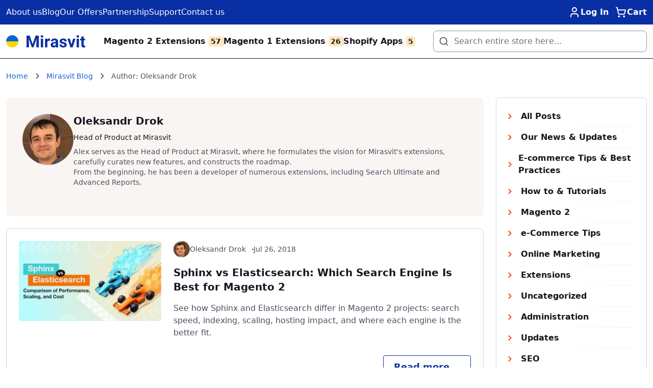

--- FILE ---
content_type: text/html; charset=UTF-8
request_url: https://mirasvit.com/blog/author/alexander-drok.html
body_size: 69518
content:
<!doctype html>
<html lang="en">
<head >
    <meta charset="utf-8"/>
<meta name="title" content="Oleksandr Drok"/>
<meta name="robots" content="INDEX,FOLLOW"/>
<meta name="viewport" content="width=device-width, initial-scale=1"/>
<title>Oleksandr Drok</title>
        <link rel="stylesheet" type="text/css" media="all" href="https://mirasvit.com/static/version1768984097/frontend/Mirasvit/hyva2024/en_US/css/styles.css" />
<link rel="canonical" href="https://mirasvit.com/blog/author/alexander-drok.html" />
<link rel="icon" type="image/x-icon" href="https://mirasvit.com/media/favicon/websites/1/favicon.ico" />
<link rel="shortcut icon" type="image/x-icon" href="https://mirasvit.com/media/favicon/websites/1/favicon.ico" />
<meta name="facebook-domain-verification" content="wfvc6qj3x9lew7u1wo4wt1cxgds96s" />    <script>
var isGTMLoaded=false;
    window.addEventListener('scroll',loadScripts);
    window.addEventListener('touchstart',loadScripts);
    document.addEventListener('mouseenter',loadScripts);
    document.addEventListener('click',loadScripts);
    document.addEventListener('DOMContentLoaded',loadFallback);
    function loadFallback(){
      setTimeout(loadScripts,5000);
    }
    function loadScripts(){
      loadGTM();
    }
    function loadGTM(){
      if(isGTMLoaded){
        return;
      }
      isGTMLoaded=true;

      (function(w,d,s,l,i){w[l]=w[l]||[];w[l].push({'gtm.start':new Date().getTime(),event:'gtm.js'});var f=d.getElementsByTagName(s)[0],j=d.createElement(s),dl=l!='dataLayer'?'&l='+l:'';j.defer=true;j.src='https://www.googletagmanager.com/gtm.js?id='+i+dl;f.parentNode.insertBefore(j,f);})(window,document,'script','dataLayer','GTM-WZ4733');

      window.removeEventListener('scroll',loadGTM);
      window.removeEventListener('touchstart',loadGTM);
      document.removeEventListener('mouseenter',loadGTM);
      document.removeEventListener('click',loadGTM);
      document.removeEventListener('DOMContentLoaded',loadFallback);
    }
</script><script>
    window.dataLayer = window.dataLayer || [];
    function gtag(){dataLayer.push(arguments);}
</script>
<script>
    var BASE_URL = 'https://mirasvit.com/';
    var THEME_PATH = 'https://mirasvit.com/static/version1768984097/frontend/Mirasvit/hyva2024/en_US';
    var COOKIE_CONFIG = {
        "expires": null,
        "path": "\u002F",
        "domain": "",
        "secure": true,
        "lifetime": "86400",
        "cookie_restriction_enabled": false    };
    var CURRENT_STORE_CODE = 'default';
    var CURRENT_WEBSITE_ID = '1';

    window.hyva = window.hyva || {}

    window.cookie_consent_groups = window.cookie_consent_groups || {}
    window.cookie_consent_groups['necessary'] = true;

    window.cookie_consent_config = window.cookie_consent_config || {};
    window.cookie_consent_config['necessary'] = [].concat(
        window.cookie_consent_config['necessary'] || [],
        [
            'user_allowed_save_cookie',
            'form_key',
            'mage-messages',
            'private_content_version',
            'mage-cache-sessid',
            'last_visited_store',
            'section_data_ids'
        ]
    );
    //# sourceURL=hyva-variables.js
</script>
<script>
    'use strict';
    (function (hyva, undefined) {

        function lifetimeToExpires(options, defaults) {

            var lifetime = options.lifetime || defaults.lifetime;

            if (lifetime) {
                var date = new Date;
                date.setTime(date.getTime() + lifetime * 1000);
                return date;
            }

            return null;
        }

        function generateRandomString() {

            const allowedCharacters = '0123456789abcdefghijklmnopqrstuvwxyzABCDEFGHIJKLMNOPQRSTUVWXYZ',
                  length            = 16;

            let formKey          = '',
                charactersLength = allowedCharacters.length;

            for (var i = 0; i < length; i++) {
                formKey += allowedCharacters[Math.round(Math.random() * (charactersLength - 1))]
            }

            return formKey;
        }

        const cookieTempStorage = {};

        const internalCookie = {
            get(name) {
                const v = document.cookie.match('(^|;) ?' + name + '=([^;]*)(;|$)');
                return v ? v[2] : null;
            },
            set(name, value, days, skipSetDomain) {
                let expires,
                    path,
                    domain,
                    secure,
                    samesite;

                const defaultCookieConfig = {
                    expires:  null,
                    path:     '/',
                    domain:   null,
                    secure:   false,
                    lifetime: null,
                    samesite: 'lax'
                };

                const cookieConfig = window.COOKIE_CONFIG || {};

                expires = days
                    ? lifetimeToExpires({lifetime: 24 * 60 * 60 * days, expires: null}, defaultCookieConfig)
                    : lifetimeToExpires(window.COOKIE_CONFIG, defaultCookieConfig) || defaultCookieConfig.expires;

                path = cookieConfig.path || defaultCookieConfig.path;
                domain = !skipSetDomain && (cookieConfig.domain || defaultCookieConfig.domain);
                secure = cookieConfig.secure || defaultCookieConfig.secure;
                samesite = cookieConfig.samesite || defaultCookieConfig.samesite;

                document.cookie = name + "=" + encodeURIComponent(value) +
                    (expires ? '; expires=' + expires.toGMTString() : '') +
                    (path ? '; path=' + path : '') +
                    (domain ? '; domain=' + domain : '') +
                    (secure ? '; secure' : '') +
                    (samesite ? '; samesite=' + samesite : 'lax');
            },
            isWebsiteAllowedToSaveCookie() {
                const allowedCookies = this.get('user_allowed_save_cookie');
                if (allowedCookies) {
                    const allowedWebsites = JSON.parse(unescape(allowedCookies));

                    return allowedWebsites[CURRENT_WEBSITE_ID] === 1;
                }
                return false;
            },
            getGroupByCookieName(name) {
                const cookieConsentConfig = window.cookie_consent_config || {};
                let group = null;
                for (let prop in cookieConsentConfig) {
                    if (!cookieConsentConfig.hasOwnProperty(prop)) continue;
                    if (cookieConsentConfig[prop].includes(name)) {
                        group = prop;
                        break;
                    }
                }
                return group;
            },
            isCookieAllowed(name) {
                const cookieGroup = this.getGroupByCookieName(name);
                return cookieGroup
                    ? window.cookie_consent_groups[cookieGroup]
                    : this.isWebsiteAllowedToSaveCookie();
            },
            saveTempStorageCookies() {
                for (const [name, data] of Object.entries(cookieTempStorage)) {
                    if (this.isCookieAllowed(name)) {
                        this.set(name, data['value'], data['days'], data['skipSetDomain']);
                        delete cookieTempStorage[name];
                    }
                }
            }
        };

        hyva.getCookie = (name) => {
            const cookieConfig = window.COOKIE_CONFIG || {};

            if (cookieConfig.cookie_restriction_enabled && !internalCookie.isCookieAllowed(name)) {
                return cookieTempStorage[name] ? cookieTempStorage[name]['value'] : null;
            }

            return internalCookie.get(name);
        }

        hyva.setCookie = (name, value, days, skipSetDomain) => {
            const cookieConfig = window.COOKIE_CONFIG || {};

            if (cookieConfig.cookie_restriction_enabled && !internalCookie.isCookieAllowed(name)) {
                cookieTempStorage[name] = {value, days, skipSetDomain};
                return;
            }
            return internalCookie.set(name, value, days, skipSetDomain);
        }

        hyva.getBrowserStorage = () => {
            const browserStorage = window.localStorage || window.sessionStorage;
            if (!browserStorage) {
                console.warn('Browser Storage is unavailable');
                return false;
            }
            try {
                browserStorage.setItem('storage_test', 1);
                browserStorage.removeItem('storage_test');
            } catch (error) {
                console.warn('Browser Storage is not accessible', error);
                return false;
            }
            return browserStorage;
        }

        hyva.postForm = (postParams) => {
            const form = document.createElement("form");

            let data = postParams.data;

            if (!data.uenc) {
                data.uenc = btoa(window.location.href);
            }
            form.method = "POST";
            form.action = postParams.action;

            Object.keys(postParams.data).map(key => {
                const field = document.createElement("input");
                field.type = 'hidden'
                field.value = postParams.data[key];
                field.name = key;
                form.appendChild(field);
            });

            const form_key = document.createElement("input");
            form_key.type = 'hidden';
            form_key.value = hyva.getFormKey();
            form_key.name = "form_key";
            form.appendChild(form_key);

            document.body.appendChild(form);

            form.submit();
        }

        hyva.getFormKey = function () {
            let formKey = hyva.getCookie('form_key');

            if (!formKey) {
                formKey = generateRandomString();
                hyva.setCookie('form_key', formKey);
            }

            return formKey;
        }

        hyva.formatPrice = (value, showSign) => {
            value = Math.floor(value)

            var formatter = new Intl.NumberFormat(
                'en\u002DUS',
                {
                    style:                 'currency',
                    currency:              'USD',
                    signDisplay:           showSign ? "always" : "auto",
                    minimumFractionDigits: 0
                }
            );
            return (typeof Intl.NumberFormat.prototype.formatToParts === 'function') ?
                formatter.formatToParts(value).map(({type, value}) => {
                    switch (type) {
                        case 'currency':
                            return '$' || value;
                        case 'minusSign':
                            return '- ';
                        case 'plusSign':
                            return '+ ';
                        default :
                            return value;
                    }
                }).reduce((string, part) => string + part) :
                formatter.format(value);
        }

                const formatStr = function (str, nStart) {
            const args = Array.from(arguments).slice(2);

            return str.replace(/(%+)([0-9]+)/g, (m, p, n) => {
                const idx = parseInt(n) - nStart;

                if (args[idx] === null || args[idx] === void 0) {
                    return m;
                }
                return p.length % 2
                    ? p.slice(0, -1).replace('%%', '%') + args[idx]
                    : p.replace('%%', '%') + n;
            })
        }

                hyva.str = function (string) {
            const args = Array.from(arguments);
            args.splice(1, 0, 1);

            return formatStr.apply(undefined, args);
        }

                hyva.strf = function () {
            const args = Array.from(arguments);
            args.splice(1, 0, 0);

            return formatStr.apply(undefined, args);
        }

        /**
         * Take a html string as `content` parameter and
         * extract an element from the DOM to replace in
         * the current page under the same selector,
         * defined by `targetSelector`
         */
        hyva.replaceDomElement = (targetSelector, content) => {
            // Parse the content and extract the DOM node using the `targetSelector`
            const parser = new DOMParser();
            const doc = parser.parseFromString(content, 'text/html');
            const contentNode = doc.querySelector(targetSelector);

            // Bail if content can't be found
            if (!contentNode) {
                return;
            }

            // Extract all the script tags from the new content.
            // Script tags won't execute when inserted into a dom-element directly,
            // therefore we need to inject them to the head of the document.
            const tmpScripts = contentNode.getElementsByTagName('script');

            if (tmpScripts.length > 0) {
                // Push all script tags into an array
                // (to prevent dom manipulation while iterating over dom nodes)
                const scripts = [];
                for (let i = 0; i < tmpScripts.length; i++) {
                    scripts.push(tmpScripts[i]);
                }

                // Iterate over all script tags and duplicate+inject each into the head
                for (let i = 0; i < scripts.length; i++) {
                    let script = document.createElement('script');
                    script.innerHTML = scripts[i].innerHTML;

                    document.head.appendChild(script);

                    // Remove the original (non-executing) node from the page
                    scripts[i].parentNode.removeChild(scripts[i]);
                }
            }

            // Replace the old DOM node with the new content
            document.querySelector(targetSelector).replaceWith(contentNode);

            // Reload customerSectionData and display cookie-messages if present
            window.dispatchEvent(new CustomEvent("reload-customer-section-data"));
            hyva.initMessages();
        }

                const replace = {['+']: '-', ['/']: '_', ['=']: ','};
        hyva.getUenc = () => btoa(window.location.href).replace(/[+/=]/g, match => replace[match]);

        let currentTrap;

        const focusableElements = (rootElement) => {
            const selector = 'button, [href], input, select, textarea, details';
            return Array.from(rootElement.querySelectorAll(selector))
                .filter(el => el.style.display !== 'none' && !el.disabled && el.tabIndex !== -1)
        }

        const focusTrap = (e) => {
            const isTabPressed = e.key === 'Tab' || e.keyCode === 9;
            if (!isTabPressed) return;

            const focusable = focusableElements(currentTrap)
            const firstFocusableElement = focusable[0]
            const lastFocusableElement = focusable[focusable.length - 1]

            e.shiftKey
                ? document.activeElement === firstFocusableElement && (lastFocusableElement.focus(), e.preventDefault())
                : document.activeElement === lastFocusableElement && (firstFocusableElement.focus(), e.preventDefault())
        };

        hyva.releaseFocus = (rootElement) => {
            if (currentTrap && (!rootElement || rootElement === currentTrap)) {
                currentTrap.removeEventListener('keydown', focusTrap)
                currentTrap = null
            }
        }
        hyva.trapFocus = (rootElement) => {
            if (!rootElement) return;
            hyva.releaseFocus()
            currentTrap = rootElement
            rootElement.addEventListener('keydown', focusTrap)
            const firstElement = focusableElements(rootElement)[0]
            firstElement && firstElement.focus()
        }


                hyva.safeParseNumber = (rawValue) => {
            const number = rawValue ? parseFloat(rawValue) : null;

            return Array.isArray(number) || isNaN(number) ? rawValue : number;
        }

                const toCamelCase = s => s.split('_').map(word => word.charAt(0).toUpperCase() + word.slice(1)).join('');
        hyva.createBooleanObject = (name, value = false, additionalMethods = {}) => {

            const camelCase = toCamelCase(name);
                        const key = '__hyva_bool_' + name

            return new Proxy(Object.assign(
                additionalMethods,
                {
                    [key]: !!value,
                    [name]() {return !!this[key]},
                    ['!' + name]() {return !this[key]}, // @deprecated This does not work with non-CSP Alpine
                    ['not' + camelCase]() {return !this[key]},
                    ['toggle' + camelCase]() {this[key] = !this[key]},
                    [`set${camelCase}True`]() {this[key] = true},
                    [`set${camelCase}False`]() {this[key] = false},
                }
            ), {
                set(target, prop, value) {
                    return prop === name
                        ? (target[key] = !!value)
                        : Reflect.set(...arguments);
                }
            })
        }
        hyva.alpineInitialized = (fn) => window.addEventListener('alpine:initialized', fn, {once: true})
        window.addEventListener('alpine:init', () => Alpine.data('{}', () => ({})), {once: true});
        window.addEventListener('user-allowed-save-cookie', () => internalCookie.saveTempStorageCookies())

    }( window.hyva = window.hyva || {} ));
</script>
<script type="speculationrules">
{
    "tag": "Hyva Theme",
    "prefetch": [{
        "source": "document",
        "where": {
            "and": [
                { "href_matches": "/*" },
                { "not": {
                    "href_matches": ["/customer/*","/search/*","/sales/*","/wishlist/*","/checkout/*","/paypal/*","/newsletter/*","/stores/store/redirect/*"]                }},
                { "not": {
                    "selector_matches": [".no-preload", ".do-not-prerender", "[download]", "[rel~=nofollow]", "[target]"]
                }}
            ]
        },
        "eagerness": "moderate"
    }]
}
</script>
</head>
<body id="html-body" class="blog variant-a blog-author-view page-layout-2columns-right">
<!-- Google Tag Manager (noscript) -->
<noscript><iframe src="https://www.googletagmanager.com/ns.html?id=GTM-WZ4733"
height="0" width="0" style="display:none;visibility:hidden"></iframe></noscript>
<!-- End Google Tag Manager (noscript) --><input name="form_key" type="hidden" value="4IpQNvRcmkQK6JR2" /><div
    data-banner-placeholder="7"
    data-loaded=""
    class="mst-banner__placeholder &#x20;mst-banner__placeholder-">
    </div>

<div class="page-wrapper"><header class="page-header"><a class="action skip sr-only contentarea"
   href="#contentarea">
    <span>
        Skip to Content    </span>
</a>
<script>
    function initHeader()
    {
        return {
            searchOpen: false,
            cart:       {},
            getData(data)
            {
                if (data.cart) {
                    this.cart = data.cart
                }
            }
        }
    }
</script>

<div class="bg-white z-100 relative"
     x-data="initHeader()"
     @keydown.window.escape="searchOpen = false;"
     @private-content-loaded.window="getData(event.detail.data)"
>
    <div class="bg-blue" style="height: 48px;">
        <div class="container py-3">
            <div class="flex items-center">
                
<nav class="gap-6 hidden lg:flex">
    <a class="hover:underline text-white font-medium" href="https://mirasvit.com/about-us.html">
        About us
    </a>

    <a class="hover:underline text-white font-medium" href="https://mirasvit.com/blog.html">
        Blog
    </a>

    <a class="hover:underline text-white font-medium" href="https://mirasvit.com/offers.html">
        Our Offers
    </a>

    <a class="hover:underline text-white font-medium" href="https://mirasvit.com/partnership.html">
        Partnership
    </a>

    <a class="hover:underline text-white font-medium" href="https://mirasvit.com/support.html">
        Support
    </a>

    <a class="hover:underline text-white font-medium" href="https://mirasvit.com/contact.html">
        Contact us
    </a>
</nav>

                <nav class="flex gap-4 flex-nowrap ml-auto">
                    <!-- BLOCK header.customer -->
    <div class="relative inline-block ml-1 sm:ml-3">
        <a href="https&#x3A;&#x2F;&#x2F;mirasvit.com&#x2F;customer&#x2F;account&#x2F;index&#x2F;"
           id="customer-menu"
           class="relative gap-2 sm:ml-3 flex text-white font-semibold hover:underline fill-white"
           @click.prevent.stop="$dispatch('toggle-authentication', {url: 'https://mirasvit.com/customer/account/index/'});"
           aria-label="Log&#x20;In"
        >
            <svg width="24" height="24" viewBox="0 0 24 24">
                <path clip-rule="evenodd" d="M12 4C10.3431 4 9 5.34315 9 7C9 8.65686 10.3431 10 12 10C13.6569 10 15 8.65686 15 7C15 5.34315 13.6569 4 12 4ZM7 7C7 4.23858 9.23858 2 12 2C14.7614 2 17 4.23858 17 7C17 9.76142 14.7614 12 12 12C9.23858 12 7 9.76142 7 7ZM5.46447 15.4645C6.40215 14.5268 7.67392 14 9 14H15C16.3261 14 17.5979 14.5268 18.5355 15.4645C19.4732 16.4022 20 17.6739 20 19V21C20 21.5523 19.5523 22 19 22C18.4477 22 18 21.5523 18 21V19C18 18.2044 17.6839 17.4413 17.1213 16.8787C16.5587 16.3161 15.7956 16 15 16H9C8.20435 16 7.44129 16.3161 6.87868 16.8787C6.31607 17.4413 6 18.2044 6 19V21C6 21.5523 5.55228 22 5 22C4.44772 22 4 21.5523 4 21V19C4 17.6739 4.52678 16.4022 5.46447 15.4645Z"/>
            </svg>

            <span class="hidden md:block">Log In</span>
        </a>
    </div>
<!-- /BLOCK header.customer -->
                    <a id="menu-cart-icon"
                       @click.prevent.stop="$dispatch('toggle-cart',{});"
                       class="relative gap-2 no-underline sm:ml-3 flex text-white font-semibold fill-white hover:underline"
                       href="https://mirasvit.com/checkout/cart/index/"
                       aria-label="My Cart"
                    >
                        <svg width="24" height="24" viewBox="0 0 24 24">
                            <path fill-rule="evenodd" clip-rule="evenodd"
                                  d="M2 3C2 2.44772 2.44772 2 3 2H4.79641C5.26833 2 5.67602 2.32993 5.77443 2.79148L6.56752 6.51129H21C21.3031 6.51129 21.5899 6.64879 21.7797 6.88514C21.9695 7.12149 22.0419 7.43117 21.9764 7.72715L20.4948 14.4291L20.4946 14.4302C20.358 15.0521 20.0143 15.6096 19.519 16.0102C19.0233 16.4111 18.4057 16.6306 17.7681 16.6316L8.99197 16.6316C8.34479 16.6432 7.71398 16.4293 7.20687 16.0268C6.69661 15.6219 6.34368 15.0517 6.20768 14.4149L4.78949 7.76324C4.78224 7.73528 4.77616 7.70684 4.77132 7.67798L3.98714 4H3C2.44772 4 2 3.55228 2 3ZM6.99394 8.51129L8.16358 13.9972C8.20292 14.1811 8.30468 14.3448 8.4501 14.4602C8.59551 14.5756 8.77572 14.636 8.95969 14.6319L8.98204 14.6316H17.7657C17.9455 14.6311 18.1203 14.5692 18.2613 14.4551C18.4027 14.3408 18.5017 14.1808 18.5411 14.001L19.7548 8.51129H6.99394ZM6.44628 20.0977C6.44628 19.0514 7.2919 18.1955 8.34449 18.1955C9.39708 18.1955 10.2427 19.0514 10.2427 20.0977C10.2427 21.1441 9.39708 22 8.34449 22C7.2919 22 6.44628 21.1441 6.44628 20.0977ZM16.3265 20.0977C16.3265 19.0514 17.1721 18.1955 18.2247 18.1955C19.2773 18.1955 20.1229 19.0514 20.1229 20.0977C20.1229 21.1441 19.2773 22 18.2247 22C17.1721 22 16.3265 21.1441 16.3265 20.0977Z"/>
                        </svg>
                        <span class="hidden md:block">Cart</span>

                        <span x-text="cart.summary_count"
                              class="absolute top-0 right-0 hidden justify-center items-center -mt-5 xl:-mr-5 -mr-3 text-xs font-semibold text-white transform h-5 w-5 translate-y-1/2 rounded-full bg-red"
                              :class="{
                        'hidden': !cart.summary_count,
                        'flex': cart.summary_count }"
                        ></span>
                    </a>

                                    </nav>
            </div>
        </div>
    </div>

    <div class="border-b border-black flex items-center" style="height: 67px">
        <div class="container py-3">
            <div class="flex items-center">
                
    <a class="ml-5 lg:ml-0" href="https://mirasvit.com/" title="Mirasvit Magento Extensions">
        <img class="max-w-none" width="155px" height="24px"  src="https://mirasvit.com/static/version1768984097/frontend/Mirasvit/hyva2024/en_US/images/logo.svg" alt="Mirasvit Magento Extensions"/>
    </a>
                <div x-data="initMenuMobile_6979da1f615d0()" class="z-50 lg:hidden ml-auto">
    <!-- mobile -->
    <div @load.window="setActiveMenu($root)"
         class=""
         :class="{'h-screen overflow-x-hidden overflow-y-auto fixed top-0 left-0 w-full' : open}"
         @toggle-mobile-menu.window="open = !open"
         @keydown.window.escape="open=false"
    >
        <div class="flex items-baseline justify-between menu-icon bg-white">
            <div class="flex justify-end w-full">
                <a @click="$dispatch('toggle-mobile-menu')" class="flex items-center justify-center cursor-pointer text-gray" :class="{ 'ml-auto': open }">
                    <svg xmlns="http://www.w3.org/2000/svg" fill="none" viewBox="0 0 24 24" stroke-width="2" stroke="currentColor" class="hidden p-4" width="64" height="64" :class="{ 'hidden' : !open, 'block': open }" role="img">
  <path stroke-linecap="round" stroke-linejoin="round" d="M6 18L18 6M6 6l12 12"/>
<title>x</title></svg>
                    <svg xmlns="http://www.w3.org/2000/svg" fill="none" viewBox="0 0 24 24" stroke-width="2" stroke="currentColor" class="my-1" width="24" height="24" :class="{ 'hidden' : open, 'block': !open }" role="img">
  <path stroke-linecap="round" stroke-linejoin="round" d="M4 6h16M4 12h16M4 18h16"/>
<title>menu</title></svg>
                </a>
            </div>
        </div>

        <nav
            class="hidden w-full duration-150 ease-in-out transform border-t transition-display border bg-white"
            :class="{ 'hidden' : !open }"
        >
                    <div class="level-0">
                <span
                    class="flex items-center transition-transform duration-150 ease-in-out transform"
                    :class="{
                        '-translate-x-full' : mobilePanelActiveId,
                        'translate-x-0' : !mobilePanelActiveId
                    }"
                >
                    <a class="flex items-center w-full px-8 py-4 border-b cursor-pointer  border-container level-0 text-gray font-semibold"
                       href="https://mirasvit.com/magento-extensions.html"
                       title="Magento&#x20;Extensions">
                        Magento Extensions                    </a>
                                        <a class="absolute right-0 flex w-8 h-8 mr-8 border rounded cursor-pointer  border-container"
                          @click="mobilePanelActiveId =
                          mobilePanelActiveId === 'category-node-3' ?
                           0 : 'category-node-3'"
                    >
                        <svg xmlns="http://www.w3.org/2000/svg" fill="none" viewBox="0 0 24 24" stroke-width="2" stroke="currentColor" class="w-full h-full p-1" width="24" height="24" role="img">
  <path stroke-linecap="round" stroke-linejoin="round" d="M9 5l7 7-7 7"/>
<title>chevron-right</title></svg>
                    </a>
                                    </span>
                                    <div
                        class="absolute top-0 right-0 z-10 w-full transition-transform duration-200 ease-in-out
                            translate-x-full transform bg-white"
                        :class="{
                            'translate-x-full' : mobilePanelActiveId !== 'category-node-3',
                            'translate-x-0' : mobilePanelActiveId === 'category-node-3',
                        }"
                    >
                        <a class="flex items-center px-8 py-4 border-b cursor-pointer bg-container border-container text-gray"
                              @click="mobilePanelActiveId = 0"
                        >
                            <svg xmlns="http://www.w3.org/2000/svg" fill="none" viewBox="0 0 24 24" stroke-width="2" stroke="currentColor" width="24" height="24" role="img">
  <path stroke-linecap="round" stroke-linejoin="round" d="M15 19l-7-7 7-7"/>
<title>chevron-left</title></svg>
                            <span class="ml-4">
                                Magento Extensions                            </span>
                        </a>
                        <a href="https://mirasvit.com/magento-extensions.html"
                           title="Magento&#x20;Extensions"
                           class="flex items-center w-full px-8 py-4 border-b cursor-pointer
                             border-container text-gray"
                        >
                            <span class="w-6"></span>
                            <span class="ml-4">View All</span></a>
                        
                            <a href="https://mirasvit.com/magento-extensions/advanced-magento-search.html"
                               title="Advanced&#x20;Search"
                               class="flex items-center w-full px-8 py-4 border-b cursor-pointer
                                 border-container text-gray"
                            >
                                <span class="w-6"></span>
                                <span class="ml-4 text-base text-gray-700 lg:ml-0">
                                    Advanced Search                                </span>
                            </a>
                        
                            <a href="https://mirasvit.com/magento-extensions/magento-seo.html"
                               title="SEO&#x20;Enhancement"
                               class="flex items-center w-full px-8 py-4 border-b cursor-pointer
                                 border-container text-gray"
                            >
                                <span class="w-6"></span>
                                <span class="ml-4 text-base text-gray-700 lg:ml-0">
                                    SEO Enhancement                                </span>
                            </a>
                        
                            <a href="https://mirasvit.com/magento-extensions/performance-optimization.html"
                               title="Performance&#x20;Optimization"
                               class="flex items-center w-full px-8 py-4 border-b cursor-pointer
                                 border-container text-gray"
                            >
                                <span class="w-6"></span>
                                <span class="ml-4 text-base text-gray-700 lg:ml-0">
                                    Performance Optimization                                </span>
                            </a>
                        
                            <a href="https://mirasvit.com/magento-extensions/sales-motivation.html"
                               title="Sales&#x20;Motivation"
                               class="flex items-center w-full px-8 py-4 border-b cursor-pointer
                                 border-container text-gray"
                            >
                                <span class="w-6"></span>
                                <span class="ml-4 text-base text-gray-700 lg:ml-0">
                                    Sales Motivation                                </span>
                            </a>
                        
                            <a href="https://mirasvit.com/magento-extensions/magento-navigation.html"
                               title="Improved&#x20;Navigation"
                               class="flex items-center w-full px-8 py-4 border-b cursor-pointer
                                 border-container text-gray"
                            >
                                <span class="w-6"></span>
                                <span class="ml-4 text-base text-gray-700 lg:ml-0">
                                    Improved Navigation                                </span>
                            </a>
                        
                            <a href="https://mirasvit.com/magento-extensions/customer-care-and-support.html"
                               title="Customer&#x20;Care&#x20;&amp;&#x20;Support"
                               class="flex items-center w-full px-8 py-4 border-b cursor-pointer
                                 border-container text-gray"
                            >
                                <span class="w-6"></span>
                                <span class="ml-4 text-base text-gray-700 lg:ml-0">
                                    Customer Care &amp; Support                                </span>
                            </a>
                                            </div>
                            </div>
                    <div class="level-0">
                <span
                    class="flex items-center transition-transform duration-150 ease-in-out transform"
                    :class="{
                        '-translate-x-full' : mobilePanelActiveId,
                        'translate-x-0' : !mobilePanelActiveId
                    }"
                >
                    <a class="flex items-center w-full px-8 py-4 border-b cursor-pointer  border-container level-0 text-gray font-semibold"
                       href="https://mirasvit.com/magento-2-extensions.html"
                       title="Magento&#x20;2&#x20;Extensions">
                        Magento 2 Extensions                    </a>
                                        <a class="absolute right-0 flex w-8 h-8 mr-8 border rounded cursor-pointer  border-container"
                          @click="mobilePanelActiveId =
                          mobilePanelActiveId === 'category-node-10' ?
                           0 : 'category-node-10'"
                    >
                        <svg xmlns="http://www.w3.org/2000/svg" fill="none" viewBox="0 0 24 24" stroke-width="2" stroke="currentColor" class="w-full h-full p-1" width="24" height="24" role="img">
  <path stroke-linecap="round" stroke-linejoin="round" d="M9 5l7 7-7 7"/>
<title>chevron-right</title></svg>
                    </a>
                                    </span>
                                    <div
                        class="absolute top-0 right-0 z-10 w-full transition-transform duration-200 ease-in-out
                            translate-x-full transform bg-white"
                        :class="{
                            'translate-x-full' : mobilePanelActiveId !== 'category-node-10',
                            'translate-x-0' : mobilePanelActiveId === 'category-node-10',
                        }"
                    >
                        <a class="flex items-center px-8 py-4 border-b cursor-pointer bg-container border-container text-gray"
                              @click="mobilePanelActiveId = 0"
                        >
                            <svg xmlns="http://www.w3.org/2000/svg" fill="none" viewBox="0 0 24 24" stroke-width="2" stroke="currentColor" width="24" height="24" role="img">
  <path stroke-linecap="round" stroke-linejoin="round" d="M15 19l-7-7 7-7"/>
<title>chevron-left</title></svg>
                            <span class="ml-4">
                                Magento 2 Extensions                            </span>
                        </a>
                        <a href="https://mirasvit.com/magento-2-extensions.html"
                           title="Magento&#x20;2&#x20;Extensions"
                           class="flex items-center w-full px-8 py-4 border-b cursor-pointer
                             border-container text-gray"
                        >
                            <span class="w-6"></span>
                            <span class="ml-4">View All</span></a>
                        
                            <a href="https://mirasvit.com/magento-2-navigation-extensions.html"
                               title="Navigation&#x20;&amp;&#x20;Search"
                               class="flex items-center w-full px-8 py-4 border-b cursor-pointer
                                 border-container text-gray"
                            >
                                <span class="w-6"></span>
                                <span class="ml-4 text-base text-gray-700 lg:ml-0">
                                    Navigation &amp; Search                                </span>
                            </a>
                        
                            <a href="https://mirasvit.com/magento-2-seo-extensions.html"
                               title="Higher&#x20;Positions&#x20;in&#x20;Google"
                               class="flex items-center w-full px-8 py-4 border-b cursor-pointer
                                 border-container text-gray"
                            >
                                <span class="w-6"></span>
                                <span class="ml-4 text-base text-gray-700 lg:ml-0">
                                    Higher Positions in Google                                </span>
                            </a>
                        
                            <a href="https://mirasvit.com/magento-2-sales-boosters-extensions.html"
                               title="Sales&#x20;Boosters"
                               class="flex items-center w-full px-8 py-4 border-b cursor-pointer
                                 border-container text-gray"
                            >
                                <span class="w-6"></span>
                                <span class="ml-4 text-base text-gray-700 lg:ml-0">
                                    Sales Boosters                                </span>
                            </a>
                        
                            <a href="https://mirasvit.com/magento-2-speed-optimization-extensions.html"
                               title="Site&#x20;Speed&#x20;Increase"
                               class="flex items-center w-full px-8 py-4 border-b cursor-pointer
                                 border-container text-gray"
                            >
                                <span class="w-6"></span>
                                <span class="ml-4 text-base text-gray-700 lg:ml-0">
                                    Site Speed Increase                                </span>
                            </a>
                        
                            <a href="https://mirasvit.com/magento-2-customer-support-extensions.html"
                               title="Customer&#x20;Care&#x20;&amp;&#x20;Support"
                               class="flex items-center w-full px-8 py-4 border-b cursor-pointer
                                 border-container text-gray"
                            >
                                <span class="w-6"></span>
                                <span class="ml-4 text-base text-gray-700 lg:ml-0">
                                    Customer Care &amp; Support                                </span>
                            </a>
                        
                            <a href="https://mirasvit.com/magento-2-user-experience-extensions.html"
                               title="User&#x20;Experience"
                               class="flex items-center w-full px-8 py-4 border-b cursor-pointer
                                 border-container text-gray"
                            >
                                <span class="w-6"></span>
                                <span class="ml-4 text-base text-gray-700 lg:ml-0">
                                    User Experience                                </span>
                            </a>
                        
                            <a href="https://mirasvit.com/magento-2-productivity-extensions.html"
                               title="Productivity"
                               class="flex items-center w-full px-8 py-4 border-b cursor-pointer
                                 border-container text-gray"
                            >
                                <span class="w-6"></span>
                                <span class="ml-4 text-base text-gray-700 lg:ml-0">
                                    Productivity                                </span>
                            </a>
                        
                            <a href="https://mirasvit.com/magento-2-extensions/hyva-theme.html"
                               title="Hyv&#xE4;&#x20;Theme"
                               class="flex items-center w-full px-8 py-4 border-b cursor-pointer
                                 border-container text-gray"
                            >
                                <span class="w-6"></span>
                                <span class="ml-4 text-base text-gray-700 lg:ml-0">
                                    Hyvä Theme                                </span>
                            </a>
                        
                            <a href="https://mirasvit.com/magento-2-extension-research.html"
                               title="Ideas&#x20;For&#x20;New&#x20;Products"
                               class="flex items-center w-full px-8 py-4 border-b cursor-pointer
                                 border-container text-gray"
                            >
                                <span class="w-6"></span>
                                <span class="ml-4 text-base text-gray-700 lg:ml-0">
                                    Ideas For New Products                                </span>
                            </a>
                                            </div>
                            </div>
                         <a class="flex items-center w-full px-8 py-4 border-b cursor-pointer  border-container level-0 text-gray" href="https://mirasvit.com/about-us.html">
                    About Us
                </a>

                <a class="flex items-center w-full px-8 py-4 border-b cursor-pointer  border-container level-0 text-gray" href="https://mirasvit.com/blog.html">
                    Blog
                </a>

                <a class="flex items-center w-full px-8 py-4 border-b cursor-pointer  border-container level-0 text-gray" href="https://mirasvit.com/partnership.html">
                    Partnership
                </a>

                <a class="flex items-center w-full px-8 py-4 border-b cursor-pointer  border-container level-0 text-gray" href="https://mirasvit.com/support.html">
                    Support
                </a>

                <a class="flex items-center w-full px-8 py-4 border-b cursor-pointer  border-container level-0 text-gray" href="https://mirasvit.com/contact.html">
                    Contact Us
                </a>
        </nav>
    </div>
</div>
<script>
    'use strict';

    const initMenuMobile_6979da1f615d0 = () => {
        return {
            mobilePanelActiveId: null,
            open: false,
            setActiveMenu(menuNode) {
                Array.from(menuNode.querySelectorAll('a')).filter(link => {
                    return link.href === window.location.href.split('?')[0];
                }).map(item => {
                    item.classList.add('underline');
                    item.closest('div.level-0') &&
                    item.closest('div.level-0').querySelector('a.level-0').classList.add('underline');
                });
            }
        }
    }
</script>
                
<nav class="gap-6 hidden lg:flex ml-auto items-center">
    <a class="text-black font-bold hover:text-red" href="https://mirasvit.com/magento-2-extensions.html">
        Magento 2 Extensions

        <div class="inline-block bg-yellow-light text-black rounded text-sm px-1">57</div>
    </a>

    <div class="w-[1px] h-5 bg-divider"></div>

    <a class="text-black font-bold hover:text-red" href="https://mirasvit.com/magento-extensions.html">
        Magento 1 Extensions

        <div class="inline-block bg-yellow-light text-black rounded text-sm px-1">26</div>
    </a>

    <div class="hidden xl:inline-block w-[1px] h-5 bg-divider"></div>

    <a class="hidden xl:inline-block text-black font-bold hover:text-red" href="https://mirasvit.com/shopify-apps.html">
        Shopify Apps

        <div class="inline-block bg-yellow-light text-black rounded text-sm px-1">5</div>
    </a>
</nav>
                
<div class="ml-auto basis-4/12 hidden lg:block relative" x-data="initMirasvitSearch()" @click.away="closeSearch">
    <form class="relative" id="search_mini_form" action="https://mirasvit.com/catalogsearch/result/" method="get" autocomplete="off">
        <label class="hidden" for="search" data-role="minisearch-label">Search</label>

        <input
            id="search"
            x-ref="searchInput"
            type="search"
            name="q"
            value=""
            placeholder="Search entire store here..."
            maxlength="128"
            class="w-full form-input py-2 pl-10 pr-4"
            x-on:keyup.debounce.10="doSearch($refs.searchInput.value)"
            x-on:click="openSearch"
            x-on:keydown.debounce.10="startSearch($refs.searchInput.value)"
        />

        <button type="submit" class="absolute left-0 top-0" title="Search" aria-label="Search">
            <span x-show="!isLoading">
                <svg width="20" height="20" viewBox="0 0 20 20" style="margin-left: 11px; margin-top: 11px">
                    <path fill-rule="evenodd" clip-rule="evenodd" d="M9.1665 3.33268C5.94484 3.33268 3.33317 5.94435 3.33317 9.16602C3.33317 12.3877 5.94484 14.9993 9.1665 14.9993C12.3882 14.9993 14.9998 12.3877 14.9998 9.16602C14.9998 5.94435 12.3882 3.33268 9.1665 3.33268ZM1.6665 9.16602C1.6665 5.02388 5.02437 1.66602 9.1665 1.66602C13.3086 1.66602 16.6665 5.02388 16.6665 9.16602C16.6665 10.9368 16.0528 12.5643 15.0265 13.8473L18.0893 16.9101C18.4147 17.2355 18.4147 17.7631 18.0893 18.0886C17.7638 18.414 17.2362 18.414 16.9107 18.0886L13.848 15.0258C12.5649 16.0523 10.9374 16.666 9.1665 16.666C5.02437 16.666 1.6665 13.3082 1.6665 9.16602Z" fill="#4E4F5F"/>
                </svg>
            </span>

            <svg x-show="isLoading" style="margin-left: 11px; margin-top: 11px" class="animate-spin h-5 w-5 text-white" fill="none" viewBox="0 0 24 24" x-cloak>
                <circle class="opacity-80" cx="12" cy="12" r="10" stroke="#333" stroke-width="2"></circle>
                <path class="opacity-75" fill="currentColor" d="M4 12a8 8 0 018-8V0C5.373 0 0 5.373 0 12h4zm2 5.291A7.962 7.962 0 014 12H0c0 3.042 1.135 5.824 3 7.938l3-2.647z"></path>
            </svg>
        </button>
    </form>

    <div
        x-cloak
        x-transition
        x-show="isOpen"
        class="border border-interface overflow-hidden absolute top-0 mt-12 rounded w-full z-50 bg-white"
    >
                    <template x-if="hotSearch">
                <div>
                    <p class=" uppercase px-4 py-2 text-sm font-semibold">Popular Suggestions</p>
                    <div class="flex flex-wrap bg-lotion">
                                                    <span x-on:click="hotSearchClickEvent" class="hover:bg-blue-lighter hover:underline px-4 py-3 text-sm cursor-pointer">Sorting</span>
                                                    <span x-on:click="hotSearchClickEvent" class="hover:bg-blue-lighter hover:underline px-4 py-3 text-sm cursor-pointer">Search</span>
                                                    <span x-on:click="hotSearchClickEvent" class="hover:bg-blue-lighter hover:underline px-4 py-3 text-sm cursor-pointer">SEO</span>
                                                    <span x-on:click="hotSearchClickEvent" class="hover:bg-blue-lighter hover:underline px-4 py-3 text-sm cursor-pointer">RMA</span>
                                                    <span x-on:click="hotSearchClickEvent" class="hover:bg-blue-lighter hover:underline px-4 py-3 text-sm cursor-pointer">Reports</span>
                                            </div>
                </div>
            </template>
        
        <template x-if="searchProductsTotal > 0">
            <div>
                <div class="bg-lotion uppercase px-4 py-2 text-sm font-semibold flex items-center justify-end">
                    Products
                    <small class="text-gray-500 ml-4" x-html="searchProductsTotal"></small>
                </div>

                <template x-for="item in searchProducts">
                    <a x-bind:href="`${item.url}`" class="px-4 py-3 hover:bg-blue-lighter border-b border-gray-100 w-full flex gap-4">
                        <img x-bind:src="`${item.imageUrl}`" class="rounded shrink-0" width="80px" height="80px"/>
                        <div class="w-full">
                            <div class="text-black" x-html="item.name"></div>

                            <div class="flex item-center justify-between mt-3 lg:flex-col xl:flex-row">
                                <span class="text-black font-medium text-base" x-html="item.price"></span>
                            </div>
                        </div>
                    </a>
                </template>
            </div>
        </template>

        <template x-if="searchArticleTotal > 0">
            <div>
                <div class="bg-lotion uppercase px-4 py-2 text-sm font-semibold flex items-center justify-end">
                    Knowledge Base
                    <small class="text-gray-500 ml-4" x-html="searchArticleTotal"></small>
                </div>

                <template x-for="item in searchArticle">
                    <a x-bind:href="`${item.url}`" class="w-full flex gap-4 px-4 py-3 hover:bg-blue-lighter border-b border-gray-100">
                        <div class="text-gray text-sm" x-html="item.name"></div>
                    </a>
                </template>
            </div>
        </template>

        <template x-if="searchBlogTotal > 0">
            <div>
                <div class="bg-lotion uppercase px-4 py-2 text-sm font-semibold flex items-center justify-end">
                    Blog
                    <small class="text-gray-500 ml-4" x-html="searchBlogTotal"></small>
                </div>

                <template x-for="item in searchBlog">
                    <a x-bind:href="`${item.url}`" class="w-full flex gap-4 px-4 py-3 hover:bg-blue-lighter border-b border-gray-100">
                        <div class="text-gray text-sm" x-html="item.name"></div>
                    </a>
                </template>
            </div>
        </template>

        <template x-if="totalItems > 0">
            <a x-bind:href="urlAll" class="p-4 text-center block hover:bg-blue-lighter text-primary font-semibold" x-html="textAll"></a>
        </template>

        <template x-if="totalItems == 0 && !hotSearch">
            <p class="p-4 text-center" x-html="textEmpty"></p>
        </template>
    </div>
</div>
<script>
    function initMirasvitSearch()
    {
        return {
            hotSearch:  false,
            isLoading:  false,
            isOpen:     false,
            php_config: {"query":"","priceFormat":{"pattern":"$%s","precision":0,"requiredPrecision":0,"decimalSymbol":".","groupSymbol":",","groupLength":3,"integerRequired":false},"minSearchLength":2,"url":"https:\/\/mirasvit.com\/searchautocomplete\/ajax\/suggest\/","storeId":"1","delay":10,"isAjaxCartButton":false,"isShowCartButton":false,"isShowImage":true,"isShowPrice":true,"isShowSku":false,"isShowRating":false,"isShowDescription":false,"isShowStockStatus":false,"isShowAdditionalAttributes":false,"isKeepLastSearchRequest":false,"layout":"1column","popularTitle":"Popular Suggestions","popularSearches":["Sorting","Search","SEO","RMA","Reports"],"isTypeaheadEnabled":false,"typeaheadUrl":"https:\/\/mirasvit.com\/searchautocomplete\/ajax\/typeahead\/","minSuggestLength":2,"currency":"USD","limit":null,"customerGroupId":0,"filterPosition":"disable","availableOrders":{"relevance":{"order":"_score","direction":"desc","name":"Relevance","code":"relevance","sorting_field":{"order":"_score","direction":"desc"}},"featured":{"name":"Featured","code":"featured","sorting_field":{"order":"sorting_criterion_1_frame_0","direction":"desc"}},"most-popular":{"name":"Most Popular","code":"most-popular","sorting_field":{"order":"sorting_factor_6","direction":"desc"}},"recent":{"name":"Most Recent","code":"recent","sorting_field":{"order":"sorting_factor_9","direction":"desc"}}},"defaultOrder":"relevance","localStorageFields":{"prevRequestField":"mstLatestRequest","isRestorePrevRequestFlag":"mstIsRestorePrevRequest","isRefererAutocompleteFlag":"mstIsRefererAutocomplete"}},
            cache:      {},

            xhttp:      false,
            totalItems: 0,
            textEmpty:  '',
            textAll:    '',
            urlAll:     '',

            searchProducts:      [],
            searchProductsTotal: '',

            searchArticle:      [],
            searchArticleTotal: '',

            searchBlog:      [],
            searchBlogTotal: '',

            searchMap: {
                'magento_catalog_product': 'Products',
                'mirasvit_kb_article':     'Article',
                'mirasvit_blog_post':      'Blog'
            },

            hotSearchClickEvent: function (ev) {
                var hotSearchClick = event.currentTarget.innerText;
                document.getElementById("search").value = hotSearchClick;
                this.doSearch(hotSearchClick);
            },

            openSearch: function () {
                this.isOpen = true;
                const searchValue = document.getElementById("search").value;
                this.doSearch(searchValue);
            },

            startSearch: function (e) {
                if (e) {
                    this.isOpen = true;
                }
            },

            closeSearch: function () {
                this.isOpen = false;
            },

            resetSearchData: function () {
                this.searchProducts = [];
                this.searchProductsTotal = 0;
                this.searchArticle = [];
                this.searchArticleTotal = 0;
                this.searchBlog = [];
                this.searchBlogTotal = 0;
                this.textEmpty = '';
                this.textAll = '';
                this.totalItems = 0;
            },

            doSearch: function (query) {
                let self = this;
                // Min search length
                if (query.length < this.php_config.minSearchLength) {
                    this.hotSearch = true;
                    this.isLoading = false;
                    this.resetSearchData();
                    return;
                } else {
                    this.hotSearch = false;
                }

                if (this.cache[query] !== undefined) {
                    this.setResponse(query, this.cache[query])
                    return
                }


                // AJAX for searchautocomplete/ajax/suggest/
                if (this.xhttp) {
                    try {
                        this.xhttp.abort();
                    } catch {

                    }
                }

                this.xhttp = new XMLHttpRequest();
                let xhttp = this.xhttp;

                let queryEncoded = encodeURIComponent(query);
                let url = this.php_config.url.replace(/\/$/, "") + "/?q=" + queryEncoded + "&store_id=" + this.php_config.storeId + "&cat=false";

                this.isLoading = true;

                xhttp.open("GET", url, true);
                xhttp.setRequestHeader("Content-Type", "application/json");

                xhttp.onreadystatechange = function () {
                    if (this.readyState === 4 && this.status === 200) {
                        const response = JSON.parse(this.responseText);
                        self.setResponse(query, response)
                    }
                };
                xhttp.send();
            },

            setResponse: function (query, response) {
                this.resetSearchData();

                for (let index in response.indexes) {
                    if (response.indexes[index].items.length > 0) {
                        const res = response.indexes[index];
                        let map = null;

                        if (this.searchMap[res.identifier]) {
                            map = this.searchMap[res.identifier];
                            this['search' + map] = res.items;
                            this['search' + map + 'Total'] = res.totalItems;
                        }
                    }
                }

                this.isLoading = false;
                this.textAll = response.textAll;
                this.urlAll = response.urlAll;
                this.totalItems = response.totalItems

                if (response.noResults) {
                    this.textEmpty = response.textEmpty;
                    this.searchResult = false;
                }

                this.cache[query] = response
            }
        }
    }
</script>
            </div>
        </div>
    </div>

    <!--Cart Drawer-->
    <div
    x-data="{...hyva.modal(), ...initCartDrawer()}"
    @toggle-cart.window="show('dialog', this.$event || $event)"
    @hide-cart.window="hide('dialog')"
    @private-content-loaded.window="getData($event.detail.data)">
    <div x-cloak    x-bind="overlay('dialog')"
    x-spread="overlay('dialog')"
    class="fixed inset-0 bg-black/50 z-50">
    <div class="fixed flex justify-center items-center text-left z-40 inset-0">
        <div x-ref="dialog" role="dialog" aria-modal="true"
                                         aria-label="Shopping&#x20;Cart"
                         class="modal rounded-lg bg-white border border-black p-0 overflow-hidden flex flex-col lg:w-3/5" style="max-height: 90vh">

                            <div class="border-b flex justify-between items-center px-6 py-4">
                    <span class="text-xl font-bold text-black">Shopping Cart</span>
                    <a href="#" class="cursor-pointer text-gray hover:text-black" @click.prevent="hide()">
                        <svg xmlns="http://www.w3.org/2000/svg" fill="none" viewBox="0 0 24 24" stroke-width="2" stroke="currentColor" width="24" height="24" role="img">
  <path stroke-linecap="round" stroke-linejoin="round" d="M6 18L18 6M6 6l12 12"/>
<title>x</title></svg>
                    </a>
                </div>
            
            <div class="overflow-x-hidden overflow-y-visible grow">
                    <div>
        <template x-if="cart && cart.summary_count">
            <div>
                <div class="flex flex-col grow">
                        
    
                        
    
                        <div class="relative grid gap-4 px-6 pt-6 pb-2">
                            <template x-for="item in cartItems">
                                <div class="flex items-start gap-4 pb-4 border-b last:border-none">
                                    <a :href="item.product_url" style="width: 100px;height: 100px">
                                        <img
                                            class="rounded"
                                            :src="item.product_image.src"
                                            :width="item.product_image.width"
                                            :height="item.product_image.height"
                                            loading="lazy"
                                        />
                                    </a>
                                    <div class="grow gap-2 flex flex-col h-full">
                                        <div class="grow">
                                            <div>
                                                <p class="text-lg text-black font-semibold">
                                                    <span x-html="item.qty"></span> x <span x-html="item.product_name"></span>
                                                </p>
                                            </div>
                                            
                                            <template x-for="option in item.options" class="flex gap-4">
                                                <div class="pt-2 flex gap-2">
                                                    <p class="text-black text-sm" x-text="option.label + ':'"></p>
                                                    <p class="text-sm" x-html="option.value"></p>
                                                </div>
                                            </template>
                                        </div>
                                       
                                        <span class="text-xl text-black font-bold" x-html="item.product_price"></span>
                                    </div>
                                    <div class="flex flex-col gap-3">
                                        <a :href="item.configure_url" x-show="item.product_type !== 'grouped'" class="inline-flex group">
                                            <svg class="w-5 h-5 fill-gray group-hover:fill-black" viewBox="0 0 24 24">
                                                <use xlink:href="#edit"></use>
                                            </svg>
                                        </a>
                                        <button class="inline-flex group" @click="deleteItemFromCart(item.item_id)">
                                            <svg class="w-5 h-5 fill-gray group-hover:fill-black" viewBox="0 0 24 24">
                                                <use xlink:href="#remove"></use>
                                            </svg>
                                        </button>
                                    </div>
                                </div>
                            </template>
                        </div>
                </div>
                
                
                
                <div class="sticky bottom-0 border-t bg-white">
                    <div class="flex justify-between px-6 py-4 items-center">
                        <div class="text-xl font-semibold">Total:</div>
                        <span class="text-black font-bold text-h2" x-html="cart.subtotal"></span>
                    </div>
                    <div class="px-6 pb-6 grid md:grid-cols-2 gap-4 items-center">
                        <a href="https://mirasvit.com/checkout/cart/" class="btn btn-outline-primary btn-lg">View and Edit Cart</a>
   
                        <a @click.prevent.stop="$dispatch('toggle-authentication', {url: 'https://mirasvit.com/checkout/'});" href="https://mirasvit.com/checkout/" class="btn btn-lg btn-success">
                            Proceed To Checkout</a>
                        </div>    
                    </div>
                    
                    
                </div>
                
    
                <div class="flex flex-row justify-center items-center w-full h-full fixed select-none z-50"
     style="left: 50%;top: 50%;transform: translateX(-50%) translateY(-50%);background: rgba(255,255,255,0.7);"
     x-show.important="isLoading"
     x-transition:enter="ease-out duration-200"
     x-transition:enter-start="opacity-0"
     x-transition:enter-end="opacity-100"
     x-transition:leave="ease-in duration-200"
     x-transition:leave-start="opacity-100"
     x-transition:leave-end="opacity-0">
    <!-- By Sam Herbert (@sherb), for everyone. More @ http://goo.gl/7AJzbL -->
<svg xmlns="http://www.w3.org/2000/svg" viewBox="0 0 57 57" stroke="currentColor" class="text-primary" width="57" height="57" role="img">
    <g fill="none" fill-rule="evenodd">
        <g transform="translate(1 1)" stroke-width="2">
            <circle cx="5" cy="50" r="5">
                <animate attributeName="cy" begin="0s" dur="2.2s" values="50;5;50;50" calcMode="linear" repeatCount="indefinite"/>
                <animate attributeName="cx" begin="0s" dur="2.2s" values="5;27;49;5" calcMode="linear" repeatCount="indefinite"/>
            </circle>
            <circle cx="27" cy="5" r="5">
                <animate attributeName="cy" begin="0s" dur="2.2s" from="5" to="5" values="5;50;50;5" calcMode="linear" repeatCount="indefinite"/>
                <animate attributeName="cx" begin="0s" dur="2.2s" from="27" to="27" values="27;49;5;27" calcMode="linear" repeatCount="indefinite"/>
            </circle>
            <circle cx="49" cy="50" r="5">
                <animate attributeName="cy" begin="0s" dur="2.2s" values="50;50;5;50" calcMode="linear" repeatCount="indefinite"/>
                <animate attributeName="cx" from="49" to="49" begin="0s" dur="2.2s" values="49;5;27;49" calcMode="linear" repeatCount="indefinite"/>
            </circle>
        </g>
    </g>
<title>loader</title></svg>
    <div class="ml-10 text-primary text-xl">
        Loading...    </div>
</div>
            </div>
        </template>
        
        <template x-if="cart && cart.summary_count == 0">
            <div class="p-6">
                <div class="message info mb-0">You have no items in your shopping cart.</div>
            </div>
        </template>
    </div>            </div>
        </div>
    </div>
    </div>
</div>

<script>
    function initCartDrawer() {
        return {
            isLoading:         false,
            cart:              {},
            maxItemsToDisplay: 10,
            itemsCount:        0,
            totalCartAmount:   0,
            cartItems:         [],

            getData(data) {
                if (data.cart) {
                    this.cart = data.cart;
                    this.itemsCount = data.cart.items && data.cart.items.length || 0;
                    this.totalCartAmount = this.cart.summary_count;
                    this.setCartItems();
                }
                this.isLoading = false;
            },

            getItemCountTitle() {
                return hyva.strf('(%0 of %1)', this.maxItemsToDisplay, this.itemsCount)
            },

            setCartItems() {
                this.cartItems = this.cart.items && this.cart.items.sort((a, b) => b.item_id - a.item_id) || [];

                if (this.maxItemsToDisplay > 0) {
                    this.cartItems = this.cartItems.slice(0, parseInt(this.maxItemsToDisplay, 10));
                }
            },

            deleteItemFromCart(itemId) {
                this.isLoading = true;

                const formKey = hyva.getFormKey();
                const postUrl = BASE_URL + 'checkout/sidebar/removeItem/';

                fetch(postUrl, {
                    "headers":     {
                        "content-type": "application/x-www-form-urlencoded; charset=UTF-8"
                    },
                    "body":        "form_key=" + formKey + "&item_id=" + itemId,
                    "method":      "POST",
                    "mode":        "cors",
                    "credentials": "include"
                }).then(response => {
                    if (response.redirected) {
                        window.location.href = response.url;
                    } else if (response.ok) {
                        return response.json();
                    } else {
                        window.dispatchMessages && window.dispatchMessages([{
                            type: 'warning',
                            text: 'Could\u0020not\u0020remove\u0020item\u0020from\u0020quote.'
                        }]);
                        this.isLoading = false;
                    }
                }).then(result => {
                    window.dispatchMessages && window.dispatchMessages([{
                        type: result.success ? 'success' : 'error',
                        text: result.success
                                  ? 'You\u0020removed\u0020the\u0020item.'
                                  : result.error_message
                    }], result.success ? 5000 : 0)
                    window.dispatchEvent(new CustomEvent('reload-customer-section-data'));
                });
            }
        }
    }
</script>

    <!--Authentication Pop-Up-->
    <!-- BLOCK authentication-popup --><div
    x-data="{...hyva.modal(), ...initAuthentication()}"
    @toggle-authentication.window="$dispatch('hide-cart');setEventData($event.detail);forceAuthentication ? show('dialog6979da1f6966a', this.$event || $event) : redirectIfAuthenticated(event)"
    @private-content-loaded.window="onPrivateContentLoaded($event.detail.data)"
<div x-cloak    x-bind="overlay('dialog6979da1f6966a')"
    x-spread="overlay('dialog6979da1f6966a')"
    class="fixed inset-0 bg-black/50 z-50">
    <div class="fixed flex justify-center items-center text-left z-40 inset-0">
        <div x-ref="dialog6979da1f6966a" role="dialog" aria-modal="true"
                                         aria-label="Log&#x20;In"
                         class="modal rounded-lg bg-white border border-black p-0 overflow-hidden flex flex-col w-[640px]" style="max-height: 90vh">

                            <div class="border-b flex justify-between items-center px-6 py-4">
                    <span class="text-xl font-bold text-black">Log In</span>
                    <a href="#" class="cursor-pointer text-gray hover:text-black" @click.prevent="hide()">
                        <svg xmlns="http://www.w3.org/2000/svg" fill="none" viewBox="0 0 24 24" stroke-width="2" stroke="currentColor" width="24" height="24" role="img">
  <path stroke-linecap="round" stroke-linejoin="round" d="M6 18L18 6M6 6l12 12"/>
<title>x</title></svg>
                    </a>
                </div>
            
            <div class="overflow-x-hidden overflow-y-visible grow">
                    <div class="p-6">
        <div class="flex flex-col lg:flex-row gap-8">
            <div class="lg:border-r lg:pr-8 relative lg:w-[380px]">
                <form class="form form-login"
                      method="post"
                      @submit.prevent="submitForm();"
                      id="login-form"
                >
                    <input name="context" type="hidden" value="checkout" />
                    
                    <div class="fieldset login">
                        <div class="field email ">
                            <label class="required" for="form-login-username" form="login-form">Email Address</label>
                            <div class="control">
                                <input name="username"
                                       id="form-login-username"
                                       x-ref="customer-email"
                                       x-on:change="resetErrors()"
                                       type="email"
                                       required
                                       class="form-input input-text"
                                       tabindex="1"
                                >
                            </div>
                        </div>
                        <div class="field password mb-2">
                            <label for="form-login-password" class="required" form="login-form">Password</label>
                            <div class="control">
                                <input name="password"
                                       id="form-login-password"
                                       type="password"
                                       class="form-input input-text"
                                       required
                                       x-ref="customer-password"
                                       x-on:change="resetErrors()"
                                       tabindex="2">
                            </div>
                            <span x-text="errorMessage" class="text-error text-sm"></span>
                        </div>
        
                        <div class="flex justify-end text-sm">
                            <a href="https://mirasvit.com/customer/account/forgotpassword/" tabindex="4" class="hover:underline">Forgot Your Password?</a>
                        </div>

                        <div class="pt-4 pb-3">
                            <button type="submit" tabindex="3" class="w-full block btn btn-primary shadow-none" x-text="isLoading ? 'Signing In...' : 'Sign In'"></button>
                        </div>
                    </div>
                </form>
                
                <div class="flex justify-center">
                    <a href="https://mirasvit.com/customer/account/create/" tabindex="5" class="hover:underline">Create an Account</a>
                </div>
                <div class="hidden lg:block absolute bg-white text-sm text-subdued" style="top:45%; right: -8px;">or</div>
            </div>
            <div class="flex flex-grow flex-col items-center">
                <div class="mb-3">Continue with</div>
                
<div class="flex flex-col w-full items-center justify-center gap-4" x-data="initSocialLogin()">
                        <a
                x-on:click.prevent="login"
                href="https://mirasvit.com/mst_social/account/login/provider/google/"
                data-element="social-login"
                title="Sign in with Google"
                class="btn btn-lg flex justify-center gap-3 btn-tetriary w-full"
            >
                <svg class="w-6 h-6">
                    <use xlink:href="#google"></use>
                </svg>
                <span class="font-semibold">Google</span>
            </a>
                    <a
                x-on:click.prevent="login"
                href="https://mirasvit.com/mst_social/account/login/provider/facebook/"
                data-element="social-login"
                title="Sign in with Facebook"
                class="btn btn-lg flex justify-center gap-3 btn-tetriary w-full"
            >
                <svg class="w-6 h-6">
                    <use xlink:href="#facebook"></use>
                </svg>
                <span class="font-semibold">Facebook</span>
            </a>
            </div>
    <script>
        function initSocialLogin()
        {
            window.addEventListener('message', function (e) {
                const data = e.data;

                if (data.name !== 'socialLogin') {
                    return;
                }

                //this.updateCustomerData();

                if (data.url) {
                    window.location.href = data.url;
                } else {
                    window.location.reload();
                }
            });

            return {
                login: function (e) {
                    e.preventDefault();

                    const href = e.currentTarget.href
                    const title = e.currentTarget.title

                    const top = (window.outerHeight - 480) / 2;
                    const left = (window.outerWidth - 640) / 2;

                    const features = 'width=640px,height=480px,top=' + top + 'px,left=' + left + 'px';

                    window.open(href, title, features);
                }
            }
        }
    </script>
            </div>
        </div>
    </div>            </div>
        </div>
    </div>
    </div>
</div>

<script>
    function initAuthentication() {
        return {
            open:                false,
            forceAuthentication: true,
            url:                 'https://mirasvit.com/checkout/index/',
            errors:              0,
            hasCaptchaToken:     0,
            errorMessage:        '',
            isLoading:           false,

            setEventData: function (data) {
                if (data && data.url) {
                    this.url = data.url;
                }
            },

            submitForm: function () {
                // Do not rename $form, the variable is expected to be declared in the recaptcha output
                const $form = document.querySelector('#login-form');
                
                if (this.errors === 0) {
                    this.dispatchLoginRequest($form);
                }
            },

            resetErrors: function () {
                this.errors = 0
                this.errorMessage = ''
            },

            onPrivateContentLoaded: function (data) {
                const isLoggedIn = data.customer && data.customer.firstname;
                if (data.cart && !isLoggedIn) {
                    this.forceAuthentication = !data.cart.isGuestCheckoutAllowed;
                }
            },

            redirectIfAuthenticated: function (event) {
                if (event.detail && event.detail.url) {
                    this.url = event.detail.url;
                }
                if (!this.forceAuthentication) {
                    window.location.href = this.url;
                }
            },

            dispatchLoginRequest: function (form) {
                this.isLoading = true;
                const username = this.$refs['customer-email'].value;
                const password = this.$refs['customer-password'].value;
                const formKey = hyva.getFormKey();
                const bodyFields = {
                    'username': username,
                    'password': password,
                    'formKey':  formKey
                };
                                const fieldName = 'g\u002Drecaptcha\u002Dresponse';
                const recaptchaField = fieldName && form[fieldName];
                if (recaptchaField) {
                    bodyFields[fieldName] = recaptchaField.value;
                }
                fetch('https://mirasvit.com/customer/ajax/login/', {
                        method:  'POST',
                        headers: {
                            'Content-Type':     'application/json',
                            'X-Requested-With': 'XMLHttpRequest'
                        },
                        body:    JSON.stringify(bodyFields)
                    }
                ).then(response => {
                        return response.json()
                    }
                ).then(data => {
                    if (data.errors) {
                        this.isLoading = false;
                        this.errorMessage = data.message
                        this.errors = 1;
                        this.hasCaptchaToken = 0;
                    } else {
                        window.location.href = this.url;
                    }
                });
            }
        }
    }
</script>
<!-- /BLOCK authentication-popup --></div></header><div class="top-container">    <nav aria-label="Breadcrumb">
        <div class="container">
            <ol class="items list-reset pt-6 flex flex-wrap text-sm font-medium">
                                    <li class="item flex">
                                                                            <a href="https://mirasvit.com/" class="no-underline hover:underline" title="Go to home page">Home</a>
                                            </li>
                                    <li class="item flex">
                                                    <svg class="w-5 h-5 fill-gray mx-2">
                                <use xlink:href="#crumb"></use>
                            </svg>
                                                                            <a href="https://mirasvit.com/blog.html" class="no-underline hover:underline" title="">Mirasvit Blog</a>
                                            </li>
                                    <li class="item hidden lg:flex">
                                                    <svg class="w-5 h-5 fill-gray mx-2">
                                <use xlink:href="#crumb"></use>
                            </svg>
                                                                            <span class="text-secondary">Author: Oleksandr Drok</span>
                                            </li>
                            </ol>
        </div>
    </nav>
</div><main id="maincontent" class="page-main"><div id="contentarea" tabindex="-1"></div>
<div class="page messages"><script>
    function initMessages() {
        "use strict";
        return {
            messages: window.mageMessages || [],
            isEmpty() {
                return this.messages.reduce(
                    function (isEmpty, message) {
                        return isEmpty && message === undefined
                    }, true
                )
            },
            removeMessage(messageIndex) {
                this.messages[messageIndex] = undefined;
            },
            addMessages(messages, hideAfter) {
                messages.map((message) => {
                    this.messages = this.messages.concat(message);
                    if (hideAfter) {
                        this.setHideTimeOut(this.messages.length - 1, hideAfter);
                    }
                });
            },
            setHideTimeOut(messageIndex, hideAfter) {
                setTimeout((messageIndex) => {
                    this.removeMessage(messageIndex);
                }, hideAfter, messageIndex);
            },
            eventListeners: {
                ['@messages-loaded.window']() {
                    this.addMessages(event.detail.messages, event.detail.hideAfter)
                },
                ['@private-content-loaded.window'](event) {
                    const data = event.detail.data;
                    if (
                        data.messages &&
                        data.messages.messages &&
                        data.messages.messages.length
                    ) {
                        this.addMessages(data.messages.messages);
                    }
                },
                ['@clear-messages.window']() {
                    this.messages = [];
                }
            }
        }
    }
</script>
<section id="messages"
         x-data="initMessages()"
         x-bind="eventListeners"
>
    <template x-if="!isEmpty()">
        <div class="w-full">
            <div role="alert" class="messages container mx-auto py-3">
                <template x-for="(message, index) in messages" :key="index">
                    <div>
                        <template x-if="message">
                            <div class="message" :class="message.type"
                                 :ui-id="'message-' + message.type"
                            >
                                <span x-html="message.text"></span>
                                <a href="#" class="close cursor-pointer absolute text-gray hover:text-black" style="right: 10px" title="close"
                                   @click.prevent="removeMessage(index)">
                                    <svg xmlns="http://www.w3.org/2000/svg" fill="none" viewBox="0 0 24 24" stroke-width="2" stroke="currentColor" class="text-secondary" width="18" height="18" role="img">
  <path stroke-linecap="round" stroke-linejoin="round" d="M6 18L18 6M6 6l12 12"/>
<title>x</title></svg>
                                </a>
                            </div>
                        </template>
                    </div>
                </template>
            </div>
        </div>
    </template>
</section>
</div><div class="columns"><aside class="sidebar sidebar-main">
<div class="blog__category__default card mb-6">
    
    <div class="grid">
                    <a class="bmx:link font-semibold flex items-center" href="https://mirasvit.com/blog/posts.html">
                <svg class="w-5 h-5 fill-red mr-3 -ml-2">
                    <use xlink:href="#crumb"></use>
                </svg>
                <div class="flex-grow">
                    All Posts                </div>
            </a>
            <div class="bmx:hr !my-2 last:hidden"></div>
                    <a class="bmx:link font-semibold flex items-center" href="https://mirasvit.com/blog/our-news-updates.html">
                <svg class="w-5 h-5 fill-red mr-3 -ml-2">
                    <use xlink:href="#crumb"></use>
                </svg>
                <div class="flex-grow">
                    Our News & Updates                </div>
            </a>
            <div class="bmx:hr !my-2 last:hidden"></div>
                    <a class="bmx:link font-semibold flex items-center" href="https://mirasvit.com/blog/e-commerce-tips-best-practices.html">
                <svg class="w-5 h-5 fill-red mr-3 -ml-2">
                    <use xlink:href="#crumb"></use>
                </svg>
                <div class="flex-grow">
                    E-commerce Tips & Best Practices                </div>
            </a>
            <div class="bmx:hr !my-2 last:hidden"></div>
                    <a class="bmx:link font-semibold flex items-center" href="https://mirasvit.com/blog/how-to-tutorials.html">
                <svg class="w-5 h-5 fill-red mr-3 -ml-2">
                    <use xlink:href="#crumb"></use>
                </svg>
                <div class="flex-grow">
                    How to & Tutorials                </div>
            </a>
            <div class="bmx:hr !my-2 last:hidden"></div>
                    <a class="bmx:link font-semibold flex items-center" href="https://mirasvit.com/blog/magento-2.html">
                <svg class="w-5 h-5 fill-red mr-3 -ml-2">
                    <use xlink:href="#crumb"></use>
                </svg>
                <div class="flex-grow">
                    Magento 2                </div>
            </a>
            <div class="bmx:hr !my-2 last:hidden"></div>
                    <a class="bmx:link font-semibold flex items-center" href="https://mirasvit.com/blog/e-commerce-tips.html">
                <svg class="w-5 h-5 fill-red mr-3 -ml-2">
                    <use xlink:href="#crumb"></use>
                </svg>
                <div class="flex-grow">
                    e-Commerce Tips                </div>
            </a>
            <div class="bmx:hr !my-2 last:hidden"></div>
                    <a class="bmx:link font-semibold flex items-center" href="https://mirasvit.com/blog/online-marketing.html">
                <svg class="w-5 h-5 fill-red mr-3 -ml-2">
                    <use xlink:href="#crumb"></use>
                </svg>
                <div class="flex-grow">
                    Online Marketing                </div>
            </a>
            <div class="bmx:hr !my-2 last:hidden"></div>
                    <a class="bmx:link font-semibold flex items-center" href="https://mirasvit.com/blog/extensions.html">
                <svg class="w-5 h-5 fill-red mr-3 -ml-2">
                    <use xlink:href="#crumb"></use>
                </svg>
                <div class="flex-grow">
                    Extensions                </div>
            </a>
            <div class="bmx:hr !my-2 last:hidden"></div>
                    <a class="bmx:link font-semibold flex items-center" href="https://mirasvit.com/blog/uncategorized.html">
                <svg class="w-5 h-5 fill-red mr-3 -ml-2">
                    <use xlink:href="#crumb"></use>
                </svg>
                <div class="flex-grow">
                    Uncategorized                </div>
            </a>
            <div class="bmx:hr !my-2 last:hidden"></div>
                    <a class="bmx:link font-semibold flex items-center" href="https://mirasvit.com/blog/administration.html">
                <svg class="w-5 h-5 fill-red mr-3 -ml-2">
                    <use xlink:href="#crumb"></use>
                </svg>
                <div class="flex-grow">
                    Administration                </div>
            </a>
            <div class="bmx:hr !my-2 last:hidden"></div>
                    <a class="bmx:link font-semibold flex items-center" href="https://mirasvit.com/blog/updates.html">
                <svg class="w-5 h-5 fill-red mr-3 -ml-2">
                    <use xlink:href="#crumb"></use>
                </svg>
                <div class="flex-grow">
                    Updates                </div>
            </a>
            <div class="bmx:hr !my-2 last:hidden"></div>
                    <a class="bmx:link font-semibold flex items-center" href="https://mirasvit.com/blog/seo.html">
                <svg class="w-5 h-5 fill-red mr-3 -ml-2">
                    <use xlink:href="#crumb"></use>
                </svg>
                <div class="flex-grow">
                    SEO                </div>
            </a>
            <div class="bmx:hr !my-2 last:hidden"></div>
            </div>
</div>

<div class="blog__posts__type-4 lg:card mb-6">
            <div class="bmx:card-title items-center">Recent Posts</div>
        <div class="grid">
                    <div class="relative">
                <div class="bmx:number">1</div>
                <div class="grid gap-3">
            <a href="https://mirasvit.com/blog/mirasvit-latest-updates-january-2026.html">
            <img class="rounded hidden md:block" loading="lazy" src="https://mirasvit.com/media/iopt/blog/resized/264/magento-module-updates-january.webp" srcset="https://mirasvit.com/media/iopt/blog/resized/264/magento-module-updates-january.webp 1x, https://mirasvit.com/media/blog/resized/264x2/magento-module-updates-january.jpg 2x" alt="Mirasvit&#x20;Latest&#x20;Updates&#x20;&#x2014;&#x20;January&#x20;2026" width="264" height="149">        </a>
        <div>
        <a class="bmx:link block text-base font-bold mb-2" href="https://mirasvit.com/blog/mirasvit-latest-updates-january-2026.html">
            Mirasvit Latest Updates — January 2026        </a>

        <span class="text-sm text-gray">Dec 31, 2025</span>
    </div>
</div>
            </div>
            <div class="bmx:hr last:hidden"></div>
                    <div class="relative">
                <div class="bmx:number">2</div>
                <div class="grid gap-3">
            <a href="https://mirasvit.com/blog/mirasvit-latest-updates-december-2025.html">
            <img class="rounded hidden md:block" loading="lazy" src="https://mirasvit.com/media/iopt/blog/resized/264/mirasvit-latest-updates-december-2025.webp" srcset="https://mirasvit.com/media/iopt/blog/resized/264/mirasvit-latest-updates-december-2025.webp 1x, https://mirasvit.com/media/blog/resized/264x2/mirasvit-latest-updates-december-2025.jpg 2x" alt="Mirasvit&#x20;&#x20;New&#x20;Releases&#x20;&#x2014;&#x20;December&#x20;2025" width="264" height="149">        </a>
        <div>
        <a class="bmx:link block text-base font-bold mb-2" href="https://mirasvit.com/blog/mirasvit-latest-updates-december-2025.html">
            Mirasvit Latest Updates — December 2025        </a>

        <span class="text-sm text-gray">Dec 1, 2025</span>
    </div>
</div>
            </div>
            <div class="bmx:hr last:hidden"></div>
                    <div class="relative">
                <div class="bmx:number">3</div>
                <div class="grid gap-3">
            <a href="https://mirasvit.com/blog/mirasvit-latest-updates-november-2025.html">
            <img class="rounded hidden md:block" loading="lazy" src="https://mirasvit.com/media/iopt/blog/resized/264/mirasvit-latest-updates-november-2025.webp" srcset="https://mirasvit.com/media/iopt/blog/resized/264/mirasvit-latest-updates-november-2025.webp 1x, https://mirasvit.com/media/blog/resized/264x2/mirasvit-latest-updates-november-2025.jpg 2x" alt="Mirasvit&#x20;Latest&#x20;Updates&#x20;&#x2014;&#x20;November&#x20;202" width="264" height="149">        </a>
        <div>
        <a class="bmx:link block text-base font-bold mb-2" href="https://mirasvit.com/blog/mirasvit-latest-updates-november-2025.html">
            Mirasvit Latest Updates — November 2025        </a>

        <span class="text-sm text-gray">Nov 3, 2025</span>
    </div>
</div>
            </div>
            <div class="bmx:hr last:hidden"></div>
            </div>
</div>
<div
    data-banner-placeholder="1"
    data-loaded="1"
    class="mst-banner__placeholder &#x20;mst-banner__placeholder-">
    <div class="mstBanner-placeholder__rotatorRenderer">
    <div data-banner="1"><div class="rounded-lg mb-6 pb-6 text-center bg-cultured">
<div class="px-4 py-6">
<div class="text-h2 mb-6">Buy more, pay less</div>
<div class="text-h4 text-red mb-0">10% off</div>
<div class="text-black mb-6">for 2 extensions</div>

<div class="text-h4 text-red mb-0">15% off</div>
<div class="text-black">for 3 and more extensions</div>
</div>
<svg width="308" height="40" viewBox="0 0 308 40" style="max-width:100%">
<path d="M154 40L154 36.3636L308 36.3636L308 40L154 40Z" fill="url(#paint0_linear_15589_18838)"></path>
<path d="M154 32.7273L154 29.0909L308 29.0909L308 32.7273L154 32.7273Z" fill="url(#paint1_linear_15589_18838)"></path>
<path d="M154 25.4545L154 21.8182L308 21.8182L308 25.4545L154 25.4545Z" fill="url(#paint2_linear_15589_18838)"></path>
<path d="M154 18.1818L154 14.5455L308 14.5455L308 18.1818L154 18.1818Z" fill="url(#paint3_linear_15589_18838)"></path>
<path d="M154 10.9091L154 7.27273L308 7.27273L308 10.9091L154 10.9091Z" fill="url(#paint4_linear_15589_18838)"></path>
<path d="M154 3.63637L154 3.8147e-06L308 -2.91686e-06L308 3.63636L154 3.63637Z" fill="url(#paint5_linear_15589_18838)"></path>
<path d="M24 39.9999C24 34.7471 25.0346 29.5456 27.0448 24.6926C29.055 19.8396 32.0014 15.43 35.7157 11.7157C39.4301 8.00136 43.8397 5.05499 48.6927 3.0448C53.5457 1.03462 58.7472 -5.88132e-06 64 -1.74844e-06C69.2529 2.38444e-06 74.4543 1.03464 79.3074 3.04483C84.1604 5.05502 88.57 8.0014 92.2843 11.7157C95.9986 15.4301 98.945 19.8397 100.955 24.6927C102.965 29.5457 104 34.7471 104 40L64 39.9999L24 39.9999Z" fill="url(#paint6_linear_15589_18838)"></path>
<rect width="28" height="28" transform="matrix(0.710761 -0.703433 0.710761 0.703433 107.6 20)" fill="#0B31A6"></rect>
<defs>
<linearGradient id="paint0_linear_15589_18838" x1="206.36" y1="17.7273" x2="268.169" y2="-91.3128" gradientUnits="userSpaceOnUse">
<stop stop-color="#0A30A5"></stop>
<stop offset="1" stop-color="#DFECFF"></stop>
</linearGradient>
<linearGradient id="paint1_linear_15589_18838" x1="206.36" y1="17.7273" x2="268.169" y2="-91.3128" gradientUnits="userSpaceOnUse">
<stop stop-color="#0A30A5"></stop>
<stop offset="1" stop-color="#DFECFF"></stop>
</linearGradient>
<linearGradient id="paint2_linear_15589_18838" x1="206.36" y1="17.7273" x2="268.169" y2="-91.3128" gradientUnits="userSpaceOnUse">
<stop stop-color="#0A30A5"></stop>
<stop offset="1" stop-color="#DFECFF"></stop>
</linearGradient>
<linearGradient id="paint3_linear_15589_18838" x1="206.36" y1="17.7273" x2="268.169" y2="-91.3128" gradientUnits="userSpaceOnUse">
<stop stop-color="#0A30A5"></stop>
<stop offset="1" stop-color="#DFECFF"></stop>
</linearGradient>
<linearGradient id="paint4_linear_15589_18838" x1="206.36" y1="17.7273" x2="268.169" y2="-91.3128" gradientUnits="userSpaceOnUse">
<stop stop-color="#0A30A5"></stop>
<stop offset="1" stop-color="#DFECFF"></stop>
</linearGradient>
<linearGradient id="paint5_linear_15589_18838" x1="206.36" y1="17.7273" x2="268.169" y2="-91.3128" gradientUnits="userSpaceOnUse">
<stop stop-color="#0A30A5"></stop>
<stop offset="1" stop-color="#DFECFF"></stop>
</linearGradient>
<linearGradient id="paint6_linear_15589_18838" x1="64" y1="52.2962" x2="64" y2="-1.74846e-06" gradientUnits="userSpaceOnUse">
<stop stop-color="#FA6C3C"></stop>
<stop offset="1" stop-color="#FFB14B"></stop>
</linearGradient>
</defs>
</svg>

</div></div></div>
</div>

</aside><div class="column main">
<div x-data="initWarmerTrack()" @private-content-loaded.window="sendStats()"></div>

<script>
    function initWarmerTrack() {
        return {
            ...{"pageType":"blog_author_view","url":"https:\/\/mirasvit.com\/cache_warmer\/track\/","cookieName":"mst-cache-warmer-track","cookieValue":null},

            sendStats: function () {
                var originCookieValue = hyva.getCookie(this.cookieName);

                document.cookie = this.cookieName + '=' + window.performance.timing.fetchStart;

                if (this.cookieValue === null && originCookieValue === null) {
                    return; //we don't know cached or not now
                }

                var uri = window.location.href;
                var ttfb = window.performance.timing.responseStart - window.performance.timing.fetchStart;
                var isHit = this.cookieValue != originCookieValue ? 1 : 0;

                fetch(this.url + '?' + (new URLSearchParams({
                    uri:   uri,
                    ttfb:  ttfb,
                    isHit: isHit
                }))).then(response => response.json());
            }
        }
    }
</script><span data-mage-init='{"emailCapture": {"url": "https://mirasvit.com/event/action/capture/"}}'></span>
<script>
    var GO_EXPERIMENT_ID = "3mTtqCvPSF6hWLqYU0ixnA";
    var GO_EXPERIMENT_VARIANT_ID = "0";
</script><div class="blog__author__full rounded-lg bg-cultured p-8 mb-6">
    <div class="flex gap-6">
                    <div class="flex-shrink-0">
                <a href="https://mirasvit.com/blog/author/alexander-drok.html">
                    <img class="rounded-full" loading="lazy" src="https://mirasvit.com/media/iopt/blog/author/1.webp" alt="Oleksandr Drok" width="100px" height="100px">
                </a>
            </div>
        
        <div class="grid gap-2">
            <a href="https://mirasvit.com/blog/author/alexander-drok.html" class="bmx:link text-xl font-bold">Oleksandr Drok</a>

                            <p class="text-black text-sm">Head of Product at Mirasvit</p>
            

            <div class="text-sm">
                <p>Alex serves as the Head of Product at Mirasvit, where he formulates the vision for Mirasvit's extensions, carefully curates new features, and constructs the roadmap.</p>
<p>From the beginning, he has been a developer of numerous extensions, including Search Ultimate and Advanced Reports.</p>            </div>

                            <div class="flex gap-4 mt-4">
                                            <a href="https://www.facebook.com/alexander.drok" class="text-sm text-gray flex items-center">
                                                    </a>
                                            <a href="https://www.linkedin.com/in/oleksandr-drok/" class="text-sm text-gray flex items-center">
                                                    </a>
                                    </div>
                    </div>
    </div>
</div>

    <div class="blog__post-list__default card">
        <div>
                            <div class="grid lg:grid-cols-3 gap-6" data-post-id="144">
    <div>
                    <a href="https://mirasvit.com/blog/magento-2-sphinx-search-vs-elastic-search.html" class="overflow-hidden">
                <img class="rounded block" loading="lazy" src="https://mirasvit.com/media/iopt/blog/resized/297/sphinx-vs-elasticsearch.webp" srcset="https://mirasvit.com/media/iopt/blog/resized/297/sphinx-vs-elasticsearch.webp 1x, https://mirasvit.com/media/blog/resized/297x2/sphinx-vs-elasticsearch.jpg 2x" alt="Sphinx&#x20;vs&#x20;Elasticsearch" width="297" height="167">            </a>
            </div>
    <div class="lg:col-span-2">
        <div itemprop="text">
            <div class="grid gap-4">
                <ul class="bmx:list-inline text-sm">
                                            <li>
                            <a href="https://mirasvit.com/blog/author/alexander-drok.html" class="text-gray flex gap-2 items-center hover:underline">
                                                                    <img src="https://mirasvit.com/media/iopt/blog/author/1.webp" class="rounded-full block" loading="lazy" width="32px" height="32px" alt="Oleksandr&#x20;Drok"/>
                                                                Oleksandr Drok                            </a>
                        </li>
                                        <li class="text-gray">Jul 26, 2018</li>
                </ul>

                <h2 itemprop="headline" class="m-0">
                    <a class="bmx:link text-xl font-bold" href="https://mirasvit.com/blog/magento-2-sphinx-search-vs-elastic-search.html" rel="bookmark">Sphinx vs Elasticsearch: Which Search Engine Is Best for Magento 2</a>
                </h2>

                <div class="text-gray">
                    See how Sphinx and Elasticsearch differ in Magento 2 projects: search speed, indexing, scaling, hosting impact, and where each engine is the better fit.                </div>

                <div class="flex justify-end mt-4">
                    <a class="btn btn-outline" href="https://mirasvit.com/blog/magento-2-sphinx-search-vs-elastic-search.html">Read more...</a>
                </div>
            </div>
        </div>
    </div>
</div>
                <div class="bmx:hr last:hidden"></div>
                            <div class="grid lg:grid-cols-3 gap-6" data-post-id="179">
    <div>
                    <a href="https://mirasvit.com/blog/how-to-resolve-404-error-page-not-found-in-magento-2.html" class="overflow-hidden">
                <img class="rounded block" loading="lazy" src="https://mirasvit.com/media/iopt/blog/resized/297/find-and-fix-404-keep-shoppers-browsing.webp" srcset="https://mirasvit.com/media/iopt/blog/resized/297/find-and-fix-404-keep-shoppers-browsing.webp 1x, https://mirasvit.com/media/blog/resized/297x2/find-and-fix-404-keep-shoppers-browsing.jpg 2x" alt="Find&#x20;and&#x20;Fix&#x20;404s&#x3A;&#x20;Keep&#x20;Shoppers&#x20;Browsing" width="297" height="167">            </a>
            </div>
    <div class="lg:col-span-2">
        <div itemprop="text">
            <div class="grid gap-4">
                <ul class="bmx:list-inline text-sm">
                                            <li>
                            <a href="https://mirasvit.com/blog/author/alexander-drok.html" class="text-gray flex gap-2 items-center hover:underline">
                                                                    <img src="https://mirasvit.com/media/iopt/blog/author/1.webp" class="rounded-full block" loading="lazy" width="32px" height="32px" alt="Oleksandr&#x20;Drok"/>
                                                                Oleksandr Drok                            </a>
                        </li>
                                        <li class="text-gray">Oct 16, 2023</li>
                </ul>

                <h2 itemprop="headline" class="m-0">
                    <a class="bmx:link text-xl font-bold" href="https://mirasvit.com/blog/how-to-resolve-404-error-page-not-found-in-magento-2.html" rel="bookmark">How to Fix Magento 2 404 Not Found Errors</a>
                </h2>

                <div class="text-gray">
                    Dead ends on your store? Learn how to find and fix Magento 2 404s fast, from server tweaks to smart 301s and search so shoppers keep browsing.                </div>

                <div class="flex justify-end mt-4">
                    <a class="btn btn-outline" href="https://mirasvit.com/blog/how-to-resolve-404-error-page-not-found-in-magento-2.html">Read more...</a>
                </div>
            </div>
        </div>
    </div>
</div>
                <div class="bmx:hr last:hidden"></div>
                            <div class="grid lg:grid-cols-3 gap-6" data-post-id="687">
    <div>
                    <a href="https://mirasvit.com/blog/magento-2-web-analytics-tracking-stack.html" class="overflow-hidden">
                <img class="rounded block" loading="lazy" src="https://mirasvit.com/media/iopt/blog/resized/297/magento-2-web-analytics-tracking-stack.webp" srcset="https://mirasvit.com/media/iopt/blog/resized/297/magento-2-web-analytics-tracking-stack.webp 1x, https://mirasvit.com/media/blog/resized/297x2/magento-2-web-analytics-tracking-stack.jpg 2x" alt="From&#x20;Events&#x20;to&#x20;Answers&#x3A;&#x20;with&#x20;an&#x20;Analytics&#x20;Stack" width="297" height="167">            </a>
            </div>
    <div class="lg:col-span-2">
        <div itemprop="text">
            <div class="grid gap-4">
                <ul class="bmx:list-inline text-sm">
                                            <li>
                            <a href="https://mirasvit.com/blog/author/alexander-drok.html" class="text-gray flex gap-2 items-center hover:underline">
                                                                    <img src="https://mirasvit.com/media/iopt/blog/author/1.webp" class="rounded-full block" loading="lazy" width="32px" height="32px" alt="Oleksandr&#x20;Drok"/>
                                                                Oleksandr Drok                            </a>
                        </li>
                                        <li class="text-gray">Sep 10, 2025</li>
                </ul>

                <h2 itemprop="headline" class="m-0">
                    <a class="bmx:link text-xl font-bold" href="https://mirasvit.com/blog/magento-2-web-analytics-tracking-stack.html" rel="bookmark">Magento 2 Web Analytics: Select the Right Tracking Stack</a>
                </h2>

                <div class="text-gray">
                    See which tools to pair (GA4, Mixpanel, Hotjar, Clarity), how to read behavior, and how to build a stack that boosts conversions without guesswork.                </div>

                <div class="flex justify-end mt-4">
                    <a class="btn btn-outline" href="https://mirasvit.com/blog/magento-2-web-analytics-tracking-stack.html">Read more...</a>
                </div>
            </div>
        </div>
    </div>
</div>
                <div class="bmx:hr last:hidden"></div>
                            <div class="grid lg:grid-cols-3 gap-6" data-post-id="191">
    <div>
                    <a href="https://mirasvit.com/blog/magento-2-cron-job-is-not-working-what-should-i-do.html" class="overflow-hidden">
                <img class="rounded block" loading="lazy" src="https://mirasvit.com/media/iopt/blog/resized/297/magento-2-cron-job-is-not-working-what-should-i-do.webp" srcset="https://mirasvit.com/media/iopt/blog/resized/297/magento-2-cron-job-is-not-working-what-should-i-do.webp 1x, https://mirasvit.com/media/blog/resized/297x2/magento-2-cron-job-is-not-working-what-should-i-do.jpg 2x" alt="Spot&#x20;Cron&#x20;Failures&#x3A;&#x20;Apply&#x20;Quick&#x20;Fixes" width="297" height="167">            </a>
            </div>
    <div class="lg:col-span-2">
        <div itemprop="text">
            <div class="grid gap-4">
                <ul class="bmx:list-inline text-sm">
                                            <li>
                            <a href="https://mirasvit.com/blog/author/alexander-drok.html" class="text-gray flex gap-2 items-center hover:underline">
                                                                    <img src="https://mirasvit.com/media/iopt/blog/author/1.webp" class="rounded-full block" loading="lazy" width="32px" height="32px" alt="Oleksandr&#x20;Drok"/>
                                                                Oleksandr Drok                            </a>
                        </li>
                                        <li class="text-gray">Aug 15, 2018</li>
                </ul>

                <h2 itemprop="headline" class="m-0">
                    <a class="bmx:link text-xl font-bold" href="https://mirasvit.com/blog/magento-2-cron-job-is-not-working-what-should-i-do.html" rel="bookmark">Magento Cron Jobs Not Running: Troubleshooting Guide</a>
                </h2>

                <div class="text-gray">
                    Spot Magento 2 cron problems fast: symptoms to watch, quick SQL/CLI checks, copy-ready fixes, and a tiny environment checklist.                </div>

                <div class="flex justify-end mt-4">
                    <a class="btn btn-outline" href="https://mirasvit.com/blog/magento-2-cron-job-is-not-working-what-should-i-do.html">Read more...</a>
                </div>
            </div>
        </div>
    </div>
</div>
                <div class="bmx:hr last:hidden"></div>
                            <div class="grid lg:grid-cols-3 gap-6" data-post-id="659">
    <div>
                    <a href="https://mirasvit.com/blog/ecommerce-merchandising-drive-sales-improved-product-presentation.html" class="overflow-hidden">
                <img class="rounded block" loading="lazy" src="https://mirasvit.com/media/iopt/blog/resized/297/ecommerce-merchandising-drive-sales-improved-product-presentation_1.webp" srcset="https://mirasvit.com/media/iopt/blog/resized/297/ecommerce-merchandising-drive-sales-improved-product-presentation_1.webp 1x, https://mirasvit.com/media/blog/resized/297x2/ecommerce-merchandising-drive-sales-improved-product-presentation.jpg 2x" alt="Strategic&#x20;product&#x20;placement&#x3A;&#x20;Sell&#x20;more&#x20;by&#x20;showing&#x20;less" width="297" height="167">            </a>
            </div>
    <div class="lg:col-span-2">
        <div itemprop="text">
            <div class="grid gap-4">
                <ul class="bmx:list-inline text-sm">
                                            <li>
                            <a href="https://mirasvit.com/blog/author/alexander-drok.html" class="text-gray flex gap-2 items-center hover:underline">
                                                                    <img src="https://mirasvit.com/media/iopt/blog/author/1.webp" class="rounded-full block" loading="lazy" width="32px" height="32px" alt="Oleksandr&#x20;Drok"/>
                                                                Oleksandr Drok                            </a>
                        </li>
                                        <li class="text-gray">Jan 28, 2025</li>
                </ul>

                <h2 itemprop="headline" class="m-0">
                    <a class="bmx:link text-xl font-bold" href="https://mirasvit.com/blog/ecommerce-merchandising-drive-sales-improved-product-presentation.html" rel="bookmark">E-commerce Merchandising: How to Drive Sales with Improved Product Presentation</a>
                </h2>

                <div class="text-gray">
                    Learn how to enhance your e-merchandising with smart Magento product sorting, dynamic categories, and a user-focused catalog layout.                </div>

                <div class="flex justify-end mt-4">
                    <a class="btn btn-outline" href="https://mirasvit.com/blog/ecommerce-merchandising-drive-sales-improved-product-presentation.html">Read more...</a>
                </div>
            </div>
        </div>
    </div>
</div>
                <div class="bmx:hr last:hidden"></div>
                            <div class="grid lg:grid-cols-3 gap-6" data-post-id="637">
    <div>
                    <a href="https://mirasvit.com/blog/prevent-chargebacks-magento-fraud-tools.html" class="overflow-hidden">
                <img class="rounded block" loading="lazy" src="https://mirasvit.com/media/iopt/blog/resized/297/how-to-use-data-to-combat-scam_1.webp" srcset="https://mirasvit.com/media/iopt/blog/resized/297/how-to-use-data-to-combat-scam_1.webp 1x, https://mirasvit.com/media/blog/resized/297x2/how-to-use-data-to-combat-scam.png 2x" alt="Unmasking&#x20;Fraud&#x20;Patterns&#x3A;&#x20;How&#x20;to&#x20;Use&#x20;Data&#x20;to&#x20;Combat&#x20;Scam" width="297" height="167">            </a>
            </div>
    <div class="lg:col-span-2">
        <div itemprop="text">
            <div class="grid gap-4">
                <ul class="bmx:list-inline text-sm">
                                            <li>
                            <a href="https://mirasvit.com/blog/author/alexander-drok.html" class="text-gray flex gap-2 items-center hover:underline">
                                                                    <img src="https://mirasvit.com/media/iopt/blog/author/1.webp" class="rounded-full block" loading="lazy" width="32px" height="32px" alt="Oleksandr&#x20;Drok"/>
                                                                Oleksandr Drok                            </a>
                        </li>
                                        <li class="text-gray">Nov 19, 2024</li>
                </ul>

                <h2 itemprop="headline" class="m-0">
                    <a class="bmx:link text-xl font-bold" href="https://mirasvit.com/blog/prevent-chargebacks-magento-fraud-tools.html" rel="bookmark">Unmasking Fraud Patterns: How to Use Data to Combat Scam</a>
                </h2>

                <div class="text-gray">
                    Discover effective Magento fraud prevention strategies. Learn to identify fraud patterns, use advanced detection tools, and balance security with customer trust.                </div>

                <div class="flex justify-end mt-4">
                    <a class="btn btn-outline" href="https://mirasvit.com/blog/prevent-chargebacks-magento-fraud-tools.html">Read more...</a>
                </div>
            </div>
        </div>
    </div>
</div>
                <div class="bmx:hr last:hidden"></div>
                            <div class="grid lg:grid-cols-3 gap-6" data-post-id="633">
    <div>
                    <a href="https://mirasvit.com/blog/how-to-save-staff-time-on-magento-tasks.html" class="overflow-hidden">
                <img class="rounded block" loading="lazy" src="https://mirasvit.com/media/iopt/blog/resized/297/how-to-boost-productivity-in-magento_1.webp" srcset="https://mirasvit.com/media/iopt/blog/resized/297/how-to-boost-productivity-in-magento_1.webp 1x, https://mirasvit.com/media/blog/resized/297x2/how-to-boost-productivity-in-magento.png 2x" alt="Save&#x20;Staff&#x20;Time&#x20;on&#x20;Routine&#x20;Tasks" width="297" height="167">            </a>
            </div>
    <div class="lg:col-span-2">
        <div itemprop="text">
            <div class="grid gap-4">
                <ul class="bmx:list-inline text-sm">
                                            <li>
                            <a href="https://mirasvit.com/blog/author/alexander-drok.html" class="text-gray flex gap-2 items-center hover:underline">
                                                                    <img src="https://mirasvit.com/media/iopt/blog/author/1.webp" class="rounded-full block" loading="lazy" width="32px" height="32px" alt="Oleksandr&#x20;Drok"/>
                                                                Oleksandr Drok                            </a>
                        </li>
                                        <li class="text-gray">Nov 12, 2024</li>
                </ul>

                <h2 itemprop="headline" class="m-0">
                    <a class="bmx:link text-xl font-bold" href="https://mirasvit.com/blog/how-to-save-staff-time-on-magento-tasks.html" rel="bookmark">How We Saved 12 Hours Weekly on Magento Operations—and How You Can Too</a>
                </h2>

                <div class="text-gray">
                    Learn how to optimize your Magento admin workflow using Mirasvit's Backend Search and Bookmarks modules. Save time on daily operations and enhance overall efficiency.                </div>

                <div class="flex justify-end mt-4">
                    <a class="btn btn-outline" href="https://mirasvit.com/blog/how-to-save-staff-time-on-magento-tasks.html">Read more...</a>
                </div>
            </div>
        </div>
    </div>
</div>
                <div class="bmx:hr last:hidden"></div>
                            <div class="grid lg:grid-cols-3 gap-6" data-post-id="614">
    <div>
                    <a href="https://mirasvit.com/blog/optimizing-website-performance-mirasvit-insights-switching-hyva.html" class="overflow-hidden">
                <img class="rounded block" loading="lazy" src="https://mirasvit.com/media/iopt/blog/resized/297/optimizing-magento-site-speed-our-switch-to-hyv_-theme_1.webp" srcset="https://mirasvit.com/media/iopt/blog/resized/297/optimizing-magento-site-speed-our-switch-to-hyv_-theme_1.webp 1x, https://mirasvit.com/media/blog/resized/297x2/optimizing-magento-site-speed-our-switch-to-hyv_-theme.png 2x" alt="Optimizing&#x20;Website&#x20;Performance&#x3A;&#x20;Mirasvit&#x27;s&#x20;Insights&#x20;on&#x20;Switching&#x20;to&#x20;Hyv&#xE4;" width="297" height="167">            </a>
            </div>
    <div class="lg:col-span-2">
        <div itemprop="text">
            <div class="grid gap-4">
                <ul class="bmx:list-inline text-sm">
                                            <li>
                            <a href="https://mirasvit.com/blog/author/alexander-drok.html" class="text-gray flex gap-2 items-center hover:underline">
                                                                    <img src="https://mirasvit.com/media/iopt/blog/author/1.webp" class="rounded-full block" loading="lazy" width="32px" height="32px" alt="Oleksandr&#x20;Drok"/>
                                                                Oleksandr Drok                            </a>
                        </li>
                                        <li class="text-gray">Oct 15, 2024</li>
                </ul>

                <h2 itemprop="headline" class="m-0">
                    <a class="bmx:link text-xl font-bold" href="https://mirasvit.com/blog/optimizing-website-performance-mirasvit-insights-switching-hyva.html" rel="bookmark">Optimizing Website Performance: Mirasvit's Insights on Switching to Hyvä</a>
                </h2>

                <div class="text-gray">
                    We share our experience optimizing a Magento site with Hyvä. Learn how we overcame performance limitations and improved site speed, usability, and Google PageSpeed metrics.                </div>

                <div class="flex justify-end mt-4">
                    <a class="btn btn-outline" href="https://mirasvit.com/blog/optimizing-website-performance-mirasvit-insights-switching-hyva.html">Read more...</a>
                </div>
            </div>
        </div>
    </div>
</div>
                <div class="bmx:hr last:hidden"></div>
                            <div class="grid lg:grid-cols-3 gap-6" data-post-id="228">
    <div>
                    <a href="https://mirasvit.com/blog/magento-2-one-step-checkout.html" class="overflow-hidden">
                <img class="rounded block" loading="lazy" src="https://mirasvit.com/media/iopt/blog/resized/297/Best_Checkout-228.webp" srcset="https://mirasvit.com/media/iopt/blog/resized/297/Best_Checkout-228.webp 1x, https://mirasvit.com/media/blog/resized/297x2/Best_Checkout-228.png 2x" alt="magento&#x20;2&#x20;one&#x20;step&#x20;checkout" width="297" height="149">            </a>
            </div>
    <div class="lg:col-span-2">
        <div itemprop="text">
            <div class="grid gap-4">
                <ul class="bmx:list-inline text-sm">
                                            <li>
                            <a href="https://mirasvit.com/blog/author/alexander-drok.html" class="text-gray flex gap-2 items-center hover:underline">
                                                                    <img src="https://mirasvit.com/media/iopt/blog/author/1.webp" class="rounded-full block" loading="lazy" width="32px" height="32px" alt="Oleksandr&#x20;Drok"/>
                                                                Oleksandr Drok                            </a>
                        </li>
                                        <li class="text-gray">Oct 24, 2023</li>
                </ul>

                <h2 itemprop="headline" class="m-0">
                    <a class="bmx:link text-xl font-bold" href="https://mirasvit.com/blog/magento-2-one-step-checkout.html" rel="bookmark">10 Top Magento 2 One Step Checkout Extensions</a>
                </h2>

                <div class="text-gray">
                    Checkout page is one of the key parts of your e-commerce store. Your sales are directly dependent on its usability and convenience. Even the smallest shortcoming or error can significantly harm conversation rate.

The most common way is to select so-called "one-step checkout extension", which brings all order elements (such as shipping, billing addresses, shipping & payment methods, etc.) to the single page. It simplifies order placement and makes it much easier for a customer.                </div>

                <div class="flex justify-end mt-4">
                    <a class="btn btn-outline" href="https://mirasvit.com/blog/magento-2-one-step-checkout.html">Read more...</a>
                </div>
            </div>
        </div>
    </div>
</div>
                <div class="bmx:hr last:hidden"></div>
                            <div class="grid lg:grid-cols-3 gap-6" data-post-id="162">
    <div>
                    <a href="https://mirasvit.com/blog/common-issues-and-few-hacks-with-magento-2-full-page-cache.html" class="overflow-hidden">
                <img class="rounded block" loading="lazy" src="https://mirasvit.com/media/iopt/blog/resized/297/Cache_Warmer_optimized-162.webp" srcset="https://mirasvit.com/media/iopt/blog/resized/297/Cache_Warmer_optimized-162.webp 1x, https://mirasvit.com/media/blog/resized/297x2/Cache_Warmer_optimized-162.png 2x" alt="Common&#x20;issues&#x20;and&#x20;a&#x20;few&#x20;hacks&#x20;with&#x20;Magento&#x20;2&#x20;Full&#x20;Page&#x20;Cache" width="297" height="149">            </a>
            </div>
    <div class="lg:col-span-2">
        <div itemprop="text">
            <div class="grid gap-4">
                <ul class="bmx:list-inline text-sm">
                                            <li>
                            <a href="https://mirasvit.com/blog/author/alexander-drok.html" class="text-gray flex gap-2 items-center hover:underline">
                                                                    <img src="https://mirasvit.com/media/iopt/blog/author/1.webp" class="rounded-full block" loading="lazy" width="32px" height="32px" alt="Oleksandr&#x20;Drok"/>
                                                                Oleksandr Drok                            </a>
                        </li>
                                        <li class="text-gray">Oct 24, 2023</li>
                </ul>

                <h2 itemprop="headline" class="m-0">
                    <a class="bmx:link text-xl font-bold" href="https://mirasvit.com/blog/common-issues-and-few-hacks-with-magento-2-full-page-cache.html" rel="bookmark">Common issues and a few hacks with Magento 2 Full Page Cache</a>
                </h2>

                <div class="text-gray">
                    Magento 2 Page Cache greatly improves the speed of the store. With the correct configuration, you can expect unbelievable performance for your store.                </div>

                <div class="flex justify-end mt-4">
                    <a class="btn btn-outline" href="https://mirasvit.com/blog/common-issues-and-few-hacks-with-magento-2-full-page-cache.html">Read more...</a>
                </div>
            </div>
        </div>
    </div>
</div>
                <div class="bmx:hr last:hidden"></div>
                    </div>

        
    <div class="toolbar mx-list-toolbar">
            
    
    <div class="flex justify-center order-2 col-span-4">
                    <nav class="inline-flex items-center pages" aria-label="pagination">
                <ol class="relative z-0 inline-flex shadow-sm items pages-items">
                    <li class="item pages-item-previous">
                                                                            <strong
                                class="previous relative inline-flex items-center text-sm font-medium leading-5 bg-white border rounded px-3 py-2 text-gray-400
                                 border-gray-200"
                                aria-disabled="true"
                            >
                                <span
                                    aria-label="Previous"
                                ><svg xmlns="http://www.w3.org/2000/svg" fill="none" viewBox="0 0 24 24" stroke-width="2" stroke="currentColor" width="20" height="20" role="img">
  <path stroke-linecap="round" stroke-linejoin="round" d="M15 19l-7-7 7-7"/>
<title>chevron-left</title></svg>
</span>
                            </strong>
                                            </li>

                    
                    
                                                                        <li
                                class="item -ml-px"
                                aria-label="Page 1"
                            >
                                <a
                                    href="https://mirasvit.com/blog/author/alexander-drok.html"
                                    class="page relative inline-flex items-center text-sm font-medium leading-5 bg-white border hover:text-primary focus:z-10 focus:outline-none focus:border-primary active:bg-blue-lightest active:text-primary z-10 px-4 py-2 text-gray-700
                                     border-blue"
                                    aria-current="page"
                                >
                                    <span class="sr-only label">
                                        You&#039;re currently reading page                                    </span>
                                    <span>1</span>
                                </a>
                            </li>
                                                                                                <li class="item -ml-px">
                                <a
                                    href="https://mirasvit.com/blog/author/alexander-drok.html?p=2"
                                    class="page relative inline-flex items-center text-sm font-medium leading-5 bg-white border hover:text-primary focus:z-10 focus:outline-none focus:border-primary active:bg-blue-lightest active:text-primary px-4 py-2 text-gray-700"
                                >
                                    <span class="sr-only label">Page</span>
                                    <span>2</span>
                                </a>
                            </li>
                                                                                                <li class="item -ml-px">
                                <a
                                    href="https://mirasvit.com/blog/author/alexander-drok.html?p=3"
                                    class="page relative inline-flex items-center text-sm font-medium leading-5 bg-white border hover:text-primary focus:z-10 focus:outline-none focus:border-primary active:bg-blue-lightest active:text-primary px-4 py-2 text-gray-700"
                                >
                                    <span class="sr-only label">Page</span>
                                    <span>3</span>
                                </a>
                            </li>
                                                                                                <li class="item -ml-px">
                                <a
                                    href="https://mirasvit.com/blog/author/alexander-drok.html?p=4"
                                    class="page relative inline-flex items-center text-sm font-medium leading-5 bg-white border hover:text-primary focus:z-10 focus:outline-none focus:border-primary active:bg-blue-lightest active:text-primary px-4 py-2 text-gray-700"
                                >
                                    <span class="sr-only label">Page</span>
                                    <span>4</span>
                                </a>
                            </li>
                                                                                                <li class="item -ml-px">
                                <a
                                    href="https://mirasvit.com/blog/author/alexander-drok.html?p=5"
                                    class="page relative inline-flex items-center text-sm font-medium leading-5 bg-white border hover:text-primary focus:z-10 focus:outline-none focus:border-primary active:bg-blue-lightest active:text-primary px-4 py-2 text-gray-700"
                                >
                                    <span class="sr-only label">Page</span>
                                    <span>5</span>
                                </a>
                            </li>
                                            
                    
                    
                    <li class="item pages-item-next -ml-px">
                                                                                <a
                                href="https://mirasvit.com/blog/author/alexander-drok.html?p=2"
                                class="action  next
                                    relative inline-flex items-center text-sm font-medium leading-5 bg-white border hover:text-primary focus:z-10 focus:outline-none focus:border-primary active:bg-blue-lightest active:text-primary rounded-r-md px-3 py-2 text-gray-500"
                            >
                                                                    <span
                                        aria-label="Next"
                                    ><svg xmlns="http://www.w3.org/2000/svg" fill="none" viewBox="0 0 24 24" stroke-width="2" stroke="currentColor" width="20" height="20" role="img">
  <path stroke-linecap="round" stroke-linejoin="round" d="M9 5l7 7-7 7"/>
<title>chevron-right</title></svg>
</span>
                                                            </a>
                                            </li>
                </ol>
            </nav>
            </div>

    
    
    </div>
    </div>
</div></div></main><footer class="page-footer"><div class="bg-black mt-6">
    <div class="container text-white">
        <div class="grid md:grid-cols-12 gap-4 pt-16">
            <div class="lg:col-span-3 md:col-span-4 mb-12">
                <a href="https://mirasvit.com/" class="mb-8 block hover:opacity-75">
                    <svg width="154" height="32" viewBox="0 0 154 32">
                        <path fill-rule="evenodd" clip-rule="evenodd"
                              d="M8.22901 1.14958L16.0802 23.2214L23.8893 1.14958H32.1603V31.582H25.8416V23.2632L26.4714 8.90399L18.2214 31.582H13.8969L5.66794 8.92489L6.29771 23.2632V31.582H0V1.14958H8.22901ZM43.6641 31.582H37.5763V8.96669H43.6641V31.582ZM37.2195 3.1143C37.2195 2.20857 37.5239 1.4631 38.1326 0.877858C38.7414 0.292616 39.5706 0 40.6202 0C41.6559 0 42.4815 0.292616 43.0973 0.877858C43.7131 1.4631 44.021 2.20857 44.021 3.1143C44.021 4.03397 43.7096 4.78641 43.0868 5.37165C42.4641 5.95689 41.6419 6.24951 40.6202 6.24951C39.5986 6.24951 38.7764 5.95689 38.1536 5.37165C37.5308 4.78641 37.2195 4.03397 37.2195 3.1143ZM61.4237 14.631C60.598 14.5195 59.8702 14.4637 59.2405 14.4637C56.9453 14.4637 55.4408 15.2371 54.7271 16.7838V31.582H48.6603V8.96669H54.3912L54.5592 11.663C55.7767 9.58675 57.4631 8.54866 59.6183 8.54866C60.2901 8.54866 60.9198 8.63923 61.5076 8.82038L61.4237 14.631ZM77.5038 31.582C77.2239 31.0385 77.021 30.3627 76.895 29.5545C75.4256 31.1849 73.5153 32 71.1641 32C68.9389 32 67.0951 31.359 65.6326 30.0771C64.1702 28.7951 63.4389 27.1788 63.4389 25.228C63.4389 22.8313 64.3311 20.992 66.1155 19.71C67.8998 18.428 70.4784 17.7801 73.8512 17.7662H76.6431V16.4703C76.6431 15.4252 76.3737 14.5892 75.8349 13.9621C75.2961 13.3351 74.4459 13.0216 73.2844 13.0216C72.2627 13.0216 71.4615 13.2654 70.8807 13.7531C70.2999 14.2408 70.0095 14.9096 70.0095 15.7596H63.9427C63.9427 14.4498 64.3486 13.2375 65.1603 12.1228C65.972 11.0081 67.1196 10.1337 68.6031 9.49967C70.0865 8.86566 71.7519 8.54866 73.5992 8.54866C76.3982 8.54866 78.6199 9.24885 80.2643 10.6492C81.9087 12.0496 82.7309 14.0178 82.7309 16.5539V26.3566C82.7449 28.5025 83.0458 30.1258 83.6336 31.2267V31.582H77.5038ZM72.4866 27.3808C73.3823 27.3808 74.208 27.1822 74.9637 26.7851C75.7195 26.388 76.2793 25.855 76.6431 25.1862V21.2985H74.376C71.339 21.2985 69.7226 22.3436 69.5267 24.4337L69.5057 24.789C69.5057 25.5415 69.7716 26.1615 70.3034 26.6493C70.8352 27.137 71.563 27.3808 72.4866 27.3808ZM99.6927 25.3325C99.6927 24.5939 99.3254 24.0122 98.5907 23.5872C97.8559 23.1622 96.6769 22.7825 95.0534 22.4481C89.6514 21.3194 86.9504 19.0342 86.9504 15.5924C86.9504 13.5859 87.7866 11.9103 89.459 10.5656C91.1314 9.22098 93.3181 8.54866 96.0191 8.54866C98.9021 8.54866 101.208 9.22447 102.936 10.5761C104.664 11.9277 105.529 13.6834 105.529 15.8432H99.4618C99.4618 14.9793 99.1819 14.2652 98.6221 13.7008C98.0623 13.1365 97.1877 12.8543 95.9981 12.8543C94.9765 12.8543 94.1858 13.0843 93.626 13.5441C93.0662 14.0039 92.7863 14.5892 92.7863 15.2998C92.7863 15.9687 93.1046 16.5086 93.7414 16.9197C94.3782 17.3307 95.4523 17.686 96.9637 17.9856C98.4752 18.2852 99.7487 18.6231 100.784 18.9993C103.989 20.1698 105.592 22.1972 105.592 25.0816C105.592 27.1439 104.703 28.8125 102.926 30.0875C101.148 31.3625 98.8531 32 96.0401 32C94.1368 32 92.4469 31.6621 90.9704 30.9863C89.4939 30.3105 88.3359 29.3839 87.4962 28.2064C86.6565 27.029 86.2366 25.7575 86.2366 24.3919H91.9885C92.0445 25.4648 92.4434 26.287 93.1851 26.8583C93.9268 27.4296 94.9205 27.7152 96.166 27.7152C97.3276 27.7152 98.2058 27.4958 98.8006 27.0568C99.3954 26.6179 99.6927 26.0431 99.6927 25.3325ZM117.998 24.2038L122.218 8.96669H128.557L120.895 31.582H115.101L107.439 8.96669H113.779L117.998 24.2038ZM137.626 31.582H131.538V8.96669H137.626V31.582ZM131.181 3.1143C131.181 2.20857 131.486 1.4631 132.094 0.877858C132.703 0.292616 133.532 0 134.582 0C135.618 0 136.443 0.292616 137.059 0.877858C137.675 1.4631 137.983 2.20857 137.983 3.1143C137.983 4.03397 137.671 4.78641 137.049 5.37165C136.426 5.95689 135.604 6.24951 134.582 6.24951C133.56 6.24951 132.738 5.95689 132.115 5.37165C131.493 4.78641 131.181 4.03397 131.181 3.1143ZM149.885 3.40692V8.96669H153.769V13.3978H149.885V24.6845C149.885 25.5206 150.046 26.1197 150.368 26.482C150.69 26.8443 151.306 27.0255 152.216 27.0255C152.887 27.0255 153.482 26.9767 154 26.8792V31.4566C152.81 31.8189 151.586 32 150.326 32C146.072 32 143.903 29.8611 143.819 25.5833V13.3978H140.502V8.96669H143.819V3.40692H149.885Z"
                              fill="white"/>
                    </svg>
                </a>

                <strong class="block text-xl mb-4">Contacts</strong>

                <address class="mb-6 not-italic">
                    <strong class="block mb-2">Headquarter</strong>
                    <span class="text-sm">Richmond, California, USA</span>
                </address>

                <address class="mb-6 not-italic">
                    <strong class="block mb-2">Development & support office</strong>
                    <span class="text-sm block">Kyiv, Ukraine</span>
                    <a class="text-sm text-white" href="/cdn-cgi/l/email-protection#582b39343d2b1835312a392b2e312c763b3735"><span class="__cf_email__" data-cfemail="c8bba9a4adbb88a5a1baa9bbbea1bce6aba7a5">[email&#160;protected]</span></a>
                </address>

                <div class="flex gap-2">
                    <a href="https://www.facebook.com/MirasvitMagento" target="_blank" aria-label="Facebook" class="hover:scale-110">
                        <svg height="24px" viewBox="0 0 512 512" width="24px">
                            <path d="M288,192v-38.1c0-17.2,3.8-25.9,30.5-25.9H352V64h-55.9c-68.5,0-91.1,31.4-91.1,85.3V192h-45v64h45v192h83V256h56.4l7.6-64  H288z" fill="#ffffff"/>
                        </svg>
                    </a>
                    <a href="https://twitter.com/mirasvit" target="_blank" aria-label="Twitter" class="hover:scale-110">
                        <svg height="24px" viewBox="0 0 56.693 56.693" width="24px">
                            <path d="M52.837,15.065c-1.811,0.805-3.76,1.348-5.805,1.591c2.088-1.25,3.689-3.23,4.444-5.592c-1.953,1.159-4.115,2-6.418,2.454  c-1.843-1.964-4.47-3.192-7.377-3.192c-5.581,0-10.106,4.525-10.106,10.107c0,0.791,0.089,1.562,0.262,2.303  c-8.4-0.422-15.848-4.445-20.833-10.56c-0.87,1.492-1.368,3.228-1.368,5.082c0,3.506,1.784,6.6,4.496,8.412  c-1.656-0.053-3.215-0.508-4.578-1.265c-0.001,0.042-0.001,0.085-0.001,0.128c0,4.896,3.484,8.98,8.108,9.91  c-0.848,0.23-1.741,0.354-2.663,0.354c-0.652,0-1.285-0.063-1.902-0.182c1.287,4.015,5.019,6.938,9.441,7.019  c-3.459,2.711-7.816,4.327-12.552,4.327c-0.815,0-1.62-0.048-2.411-0.142c4.474,2.869,9.786,4.541,15.493,4.541  c18.591,0,28.756-15.4,28.756-28.756c0-0.438-0.009-0.875-0.028-1.309C49.769,18.873,51.483,17.092,52.837,15.065z" fill="#ffffff"/>
                        </svg>
                    </a>
                    <a href="https://www.linkedin.com/company/mirasvit/" target="_blank" aria-label="Mirasvit" class="hover:scale-110">
                        <svg xmlns="http://www.w3.org/2000/svg" viewBox="0 0 24 24" width="24px" height="24px">
                            <path d="M19 3A2 2 0 0 1 21 5V19A2 2 0 0 1 19 21H5A2 2 0 0 1 3 19V5A2 2 0 0 1 5 3H19M18.5 18.5V13.2A3.26 3.26 0 0 0 15.24 9.94C14.39 9.94 13.4 10.46 12.92 11.24V10.13H10.13V18.5H12.92V13.57C12.92 12.8 13.54 12.17 14.31 12.17A1.4 1.4 0 0 1 15.71 13.57V18.5H18.5M6.88 8.56A1.68 1.68 0 0 0 8.56 6.88C8.56 5.95 7.81 5.19 6.88 5.19A1.69 1.69 0 0 0 5.19 6.88C5.19 7.81 5.95 8.56 6.88 8.56M8.27 18.5V10.13H5.5V18.5H8.27Z" fill="#ffffff"/>
                        </svg>
                    </a>
                </div>

                <a href="https://www.trustpilot.com/review/mirasvit.com" class="hidden mt-4" rel="nofollow" target="_blank">
                    <svg class="mb-2" role="img" viewBox="0 0 126 31" xmlns="http://www.w3.org/2000/svg" style="width: 126px; height: 31px;">
                        <path
                            d="M33.074774 11.07005H45.81806v2.364196h-5.010656v13.290316h-2.755306V13.434246h-4.988435V11.07005h.01111zm12.198892 4.319629h2.355341v2.187433h.04444c.077771-.309334.222203-.60762.433295-.894859.211092-.287239.466624-.56343.766597-.79543.299972-.243048.633276-.430858.999909-.585525.366633-.14362.744377-.220953 1.12212-.220953.288863 0 .499955.011047.611056.022095.1111.011048.222202.033143.344413.04419v2.408387c-.177762-.033143-.355523-.055238-.544395-.077333-.188872-.022096-.366633-.033143-.544395-.033143-.422184 0-.822148.08838-1.199891.254096-.377744.165714-.699936.41981-.977689.740192-.277753.331429-.499955.729144-.666606 1.21524-.166652.486097-.244422 1.03848-.244422 1.668195v5.39125h-2.510883V15.38968h.01111zm18.220567 11.334883H61.02779v-1.579813h-.04444c-.311083.574477-.766597 1.02743-1.377653 1.369908-.611055.342477-1.233221.51924-1.866497.51924-1.499864 0-2.588654-.364573-3.25526-1.104765-.666606-.740193-.999909-1.856005-.999909-3.347437V15.38968h2.510883v6.948968c0 .994288.188872 1.701337.577725 2.1101.377744.408763.922139.618668 1.610965.618668.533285 0 .96658-.077333 1.322102-.243048.355524-.165714.644386-.37562.855478-.65181.222202-.265144.377744-.596574.477735-.972194.09999-.37562.144431-.784382.144431-1.226288v-6.573349h2.510883v11.323836zm4.27739-3.634675c.07777.729144.355522 1.237336.833257 1.535623.488844.287238 1.06657.441905 1.744286.441905.233312 0 .499954-.022095.799927-.055238.299973-.033143.588836-.110476.844368-.209905.266642-.099429.477734-.254096.655496-.452954.166652-.198857.244422-.452953.233312-.773335-.01111-.320381-.133321-.585525-.355523-.784382-.222202-.209906-.499955-.364573-.844368-.497144-.344413-.121525-.733267-.232-1.17767-.320382-.444405-.088381-.888809-.18781-1.344323-.287239-.466624-.099429-.922138-.232-1.355432-.37562-.433294-.14362-.822148-.342477-1.166561-.596573-.344413-.243048-.622166-.56343-.822148-.950097-.211092-.386668-.311083-.861716-.311083-1.436194 0-.618668.155542-1.12686.455515-1.54667.299972-.41981.688826-.75124 1.14434-1.005336.466624-.254095.97769-.430858 1.544304-.541334.566615-.099429 1.11101-.154667 1.622075-.154667.588836 0 1.15545.066286 1.688736.18781.533285.121524 1.02213.320381 1.455423.60762.433294.276191.788817.640764 1.07768 1.08267.288863.441905.466624.98324.544395 1.612955h-2.621984c-.122211-.596572-.388854-1.005335-.822148-1.204193-.433294-.209905-.933248-.309334-1.488753-.309334-.177762 0-.388854.011048-.633276.04419-.244422.033144-.466624.088382-.688826.165715-.211092.077334-.388854.198858-.544395.353525-.144432.154667-.222203.353525-.222203.60762 0 .309335.111101.552383.322193.740193.211092.18781.488845.342477.833258.475048.344413.121524.733267.232 1.177671.320382.444404.088381.899918.18781 1.366542.287239.455515.099429.899919.232 1.344323.37562.444404.14362.833257.342477 1.17767.596573.344414.254095.622166.56343.833258.93905.211092.37562.322193.850668.322193 1.40305 0 .673906-.155541 1.237336-.466624 1.712385-.311083.464001-.711047.850669-1.199891 1.137907-.488845.28724-1.04435.508192-1.644295.640764-.599946.132572-1.199891.198857-1.788727.198857-.722156 0-1.388762-.077333-1.999818-.243048-.611056-.165714-1.14434-.408763-1.588745-.729144-.444404-.33143-.799927-.740192-1.05546-1.226289-.255532-.486096-.388853-1.071621-.411073-1.745528h2.533103v-.022095zm8.288135-7.700208h1.899828v-3.402675h2.510883v3.402675h2.26646v1.867052h-2.26646v6.054109c0 .265143.01111.486096.03333.684954.02222.18781.07777.353524.155542.486096.07777.132572.199981.232.366633.298287.166651.066285.377743.099428.666606.099428.177762 0 .355523 0 .533285-.011047.177762-.011048.355523-.033143.533285-.077334v1.933338c-.277753.033143-.555505.055238-.811038.088381-.266642.033143-.533285.04419-.811037.04419-.666606 0-1.199891-.066285-1.599855-.18781-.399963-.121523-.722156-.309333-.944358-.552381-.233313-.243049-.377744-.541335-.466625-.905907-.07777-.364573-.13332-.784383-.144431-1.248384v-6.683825h-1.899827v-1.889147h-.02222zm8.454788 0h2.377562V16.9253h.04444c.355523-.662858.844368-1.12686 1.477644-1.414098.633276-.287239 1.310992-.430858 2.055369-.430858.899918 0 1.677625.154667 2.344231.475048.666606.309335 1.222111.740193 1.666515 1.292575.444405.552382.766597 1.193145.9888 1.92229.222202.729145.333303 1.513527.333303 2.3421 0 .762288-.099991 1.50248-.299973 2.20953-.199982.718096-.499955 1.347812-.899918 1.900194-.399964.552383-.911029.98324-1.533194 1.31467-.622166.33143-1.344323.497144-2.18869.497144-.366634 0-.733267-.033143-1.0999-.099429-.366634-.066286-.722157-.176762-1.05546-.320381-.333303-.14362-.655496-.33143-.933249-.56343-.288863-.232-.522175-.497144-.722157-.79543h-.04444v5.656393h-2.510883V15.38968zm8.77698 5.67849c0-.508193-.06666-1.005337-.199981-1.491433-.133321-.486096-.333303-.905907-.599946-1.281527-.266642-.37562-.599945-.673906-.988799-.894859-.399963-.220953-.855478-.342477-1.366542-.342477-1.05546 0-1.855387.364572-2.388672 1.093717-.533285.729144-.799928 1.701337-.799928 2.916578 0 .574478.066661 1.104764.211092 1.59086.144432.486097.344414.905908.633276 1.259432.277753.353525.611056.629716.99991.828574.388853.209905.844367.309334 1.355432.309334.577725 0 1.05546-.121524 1.455423-.353525.399964-.232.722157-.541335.97769-.905907.255531-.37562.444403-.79543.555504-1.270479.099991-.475049.155542-.961145.155542-1.458289zm4.432931-9.99812h2.510883v2.364197h-2.510883V11.07005zm0 4.31963h2.510883v11.334883h-2.510883V15.389679zm4.755124-4.31963h2.510883v15.654513h-2.510883V11.07005zm10.210184 15.963847c-.911029 0-1.722066-.154667-2.433113-.452953-.711046-.298287-1.310992-.718097-1.810946-1.237337-.488845-.530287-.866588-1.160002-1.12212-1.889147-.255533-.729144-.388854-1.535622-.388854-2.408386 0-.861716.133321-1.657147.388853-2.386291.255533-.729145.633276-1.35886 1.12212-1.889148.488845-.530287 1.0999-.93905 1.810947-1.237336.711047-.298286 1.522084-.452953 2.433113-.452953.911028 0 1.722066.154667 2.433112.452953.711047.298287 1.310992.718097 1.810947 1.237336.488844.530287.866588 1.160003 1.12212 1.889148.255532.729144.388854 1.524575.388854 2.38629 0 .872765-.133322 1.679243-.388854 2.408387-.255532.729145-.633276 1.35886-1.12212 1.889147-.488845.530287-1.0999.93905-1.810947 1.237337-.711046.298286-1.522084.452953-2.433112.452953zm0-1.977528c.555505 0 1.04435-.121524 1.455423-.353525.411074-.232.744377-.541335 1.01102-.916954.266642-.37562.455513-.806478.588835-1.281527.12221-.475049.188872-.961145.188872-1.45829 0-.486096-.066661-.961144-.188872-1.44724-.122211-.486097-.322193-.905907-.588836-1.281527-.266642-.37562-.599945-.673907-1.011019-.905907-.411074-.232-.899918-.353525-1.455423-.353525-.555505 0-1.04435.121524-1.455424.353525-.411073.232-.744376.541334-1.011019.905907-.266642.37562-.455514.79543-.588835 1.281526-.122211.486097-.188872.961145-.188872 1.447242 0 .497144.06666.98324.188872 1.458289.12221.475049.322193.905907.588835 1.281527.266643.37562.599946.684954 1.01102.916954.411073.243048.899918.353525 1.455423.353525zm6.4883-9.66669h1.899827v-3.402674h2.510883v3.402675h2.26646v1.867052h-2.26646v6.054109c0 .265143.01111.486096.03333.684954.02222.18781.07777.353524.155541.486096.077771.132572.199982.232.366634.298287.166651.066285.377743.099428.666606.099428.177762 0 .355523 0 .533285-.011047.177762-.011048.355523-.033143.533285-.077334v1.933338c-.277753.033143-.555505.055238-.811038.088381-.266642.033143-.533285.04419-.811037.04419-.666606 0-1.199891-.066285-1.599855-.18781-.399963-.121523-.722156-.309333-.944358-.552381-.233313-.243049-.377744-.541335-.466625-.905907-.07777-.364573-.133321-.784383-.144431-1.248384v-6.683825h-1.899827v-1.889147h-.02222z"
                            fill="#ffffff"></path>
                        <path fill="#00B67A" d="M30.141707 11.07005H18.63164L15.076408.177071l-3.566342 10.892977L0 11.059002l9.321376 6.739063-3.566343 10.88193 9.321375-6.728016 9.310266 6.728016-3.555233-10.88193 9.310266-6.728016z"></path>
                        <path fill="#005128" d="M21.631369 20.26169l-.799928-2.463625-5.755033 4.153914z"></path>
                    </svg>

                    <svg role="img" viewBox="0 0 251 46" xmlns="http://www.w3.org/2000/svg" style="width: 160px; height: 30px;">
                        <g class="tp-star">
                            <path fill="#00b67a" d="M0 46.330002h46.375586V0H0z"></path>
                            <path d="M39.533936 19.711433L13.230239 38.80065l3.838216-11.797827L7.02115 19.711433h12.418975l3.837417-11.798624 3.837418 11.798624h12.418975zM23.2785 31.510075l7.183595-1.509576 2.862114 8.800152L23.2785 31.510075z" fill="#FFF"></path>
                        </g>
                        <g class="tp-star">
                            <path fill="#00b67a" d="M51.24816 46.330002h46.375587V0H51.248161z"></path>
                            <path fill="#00b67a" d="M51.24816 46.330002h23.187793V0H51.248161z"></path>
                            <path d="M74.990978 31.32991L81.150908 30 84 39l-9.660206-7.202786L64.30279 39l3.895636-11.840666L58 19.841466h12.605577L74.499595 8l3.895637 11.841466H91L74.990978 31.329909z" fill="#FFF"></path>
                        </g>
                        <g class="tp-star">
                            <path fill="#00b67a" d="M102.532209 46.330002h46.375586V0h-46.375586z"></path>
                            <path fill="#00b67a" d="M102.532209 46.330002h23.187793V0h-23.187793z"></path>
                            <path d="M142.066994 19.711433L115.763298 38.80065l3.838215-11.797827-10.047304-7.291391h12.418975l3.837418-11.798624 3.837417 11.798624h12.418975zM125.81156 31.510075l7.183595-1.509576 2.862113 8.800152-10.045708-7.290576z" fill="#FFF"></path>
                        </g>
                        <g class="tp-star">
                            <path fill="#00b67a" d="M153.815458 46.330002h46.375586V0h-46.375586z"></path>
                            <path fill="#00b67a" d="M153.815458 46.330002h23.187793V0h-23.187793z"></path>
                            <path d="M193.348355 19.711433L167.045457 38.80065l3.837417-11.797827-10.047303-7.291391h12.418974l3.837418-11.798624 3.837418 11.798624h12.418974zM177.09292 31.510075l7.183595-1.509576 2.862114 8.800152-10.045709-7.290576z" fill="#FFF"></path>
                        </g>
                        <g class="tp-star">
                            <path fill="#dcdce6" d="M205.064416 46.330002h46.375587V0h-46.375587z"></path>
                            <path fill="#00b67a" d="M205.064416 46.330002h23.187793V0h-23.187793z"></path>
                            <path d="M244.597022 19.711433l-26.3029 19.089218 3.837419-11.797827-10.047304-7.291391h12.418974l3.837418-11.798624 3.837418 11.798624h12.418975zm-16.255436 11.798642l7.183595-1.509576 2.862114 8.800152-10.045709-7.290576z" fill="#FFF"></path>
                        </g>
                    </svg>
                </a>
            </div>

            <div class="lg:col-span-2 md:col-span-4 mb-12">
                <strong class="block text-xl mb-4">Company</strong>

                <div class="grid gap-2">
                    <a class="hover:underline text-white" href="https://mirasvit.com/about-us.html">About Mirasvit</a>
                    <a class="hover:underline text-white" href="https://mirasvit.com/partners.html">Our partners</a>
                    <a class="hover:underline text-white" href="https://mirasvit.com/contact.html">Contact us</a>
                </div>

                <strong class="block text-xl mb-4 mt-4">Legal</strong>

                <div class="grid gap-2">
                    <a class="hover:underline text-white" href="https://mirasvit.com/license-agreement.html">License Agreement</a>
                    <a class="hover:underline text-white" href="https://mirasvit.com/license-agreement.html#refund">Refund Policy</a>
                    <a class="hover:underline text-white" href="https://mirasvit.com/privacy-policy.html">Privacy Policy</a>
                </div>
            </div>

            <div class="lg:col-span-2 md:col-span-4 mb-12">
                <strong class="block text-xl mb-4">Resources</strong>

                <div class="grid gap-2">
                    <a class="hover:underline text-white" href="https://mirasvit.com/support.html">Support</a>
                    <a class="hover:underline text-white" href="https://mirasvit.com/blog.html">Blog</a>
                    <a class="hover:underline text-white" href="https://mirasvit.com/rewards-policy.html">Discount program</a>
                    <a class="hover:underline text-white" href="https://mirasvit.com/affiliate-program.html">Affiliate program</a>
                    <a class="hover:underline text-white" href="https://mirasvit.com/knowledge-base.html">Knowledge Base</a>
                    <a class="hover:underline text-white" href="https://mirasvit.com/extension-comparisons.html">Extension Comparisons</a>
                </div>
            </div>

            <div class="lg:col-span-2 md:col-span-4 mb-12">
                <a href="https://mirasvit.com/magento-2-extensions.html" class="block text-xl mb-4 text-white font-semibold hover:underline">Magento 2 Extensions</a>
                <div class="grid gap-2">
                    <a class="hover:underline text-white" href="https://mirasvit.com/magento-2-extensions/elastic-search-ultimate.html">Elasticsearch</a>
                    <a class="hover:underline text-white" href="https://mirasvit.com/magento-2-extensions/advanced-product-feeds.html">Advanced Product Feeds</a>
                    <a class="hover:underline text-white" href="https://mirasvit.com/magento-2-extensions/layered-navigation.html">Layered Navigation</a>
                    <a class="hover:underline text-white" href="https://mirasvit.com/magento-2-extensions/advanced-seo-suite.html">SEO Extension</a>
                    <a class="hover:underline text-white" href="https://mirasvit.com/magento-2-order-management.html">Order Management</a>
                    <a class="hover:underline text-white" href="https://mirasvit.com/magento-2-extensions/blog.html">Blog Module</a>
                    <a class="hover:underline text-white" href="https://mirasvit.com/magento-2-facebook-pixel.html">Facebook Pixel</a>
                    <a class="hover:underline text-white" href="https://mirasvit.com/magento-2-form-builder.html">Custom Form Builder</a>
                </div>
            </div>

            <div class="lg:col-span-3 md:col-span-4 mb-12 lg:ml-4 d-none d-md-block relative">
                
<div x-data="initNewsletterForm()">
    <strong class="text-xl mb-4 block">Only good news</strong>
    <p class="mb-4">New updates and great discounts for our customers</p>
    <button x-on:click="visible=!visible" x-show="!visible" class="btn btn-lg w-full" rel="nofollow" target="_blank">
        Subscribe
    </button>

    <form class="form subscribe"
          action="https://mirasvit.com/newsletter/subscriber/new/"
          method="post"
          @submit.prevent="submitForm()"
          x-show="visible"
          id="newsletter-validate-detail">

        <div class="flex flex-wrap justify-center gap-2 md:justify-start">
            <label for="newsletter-subscribe" class="sr-only">
                Email Address            </label>
            <input name="email"
                   type="email"
                   required
                   id="newsletter-subscribe"
                   class="form-input inline-flex w-full text-gray"
                   placeholder="Enter&#x20;your&#x20;email&#x20;address">
            <input name="form_key" type="hidden" value="sbY5HDCDZUAk49Kq" />                        <button class="btn btn-lg w-full">
                Subscribe            </button>
        </div>
        <div>
            <template x-if="displayErrorMessage">
                <p class="flex items-center text-red">
                    <template x-for="errorMessage in errorMessages">
                        <span x-html="errorMessage"></span>
                    </template>
                </p>
            </template>
        </div>
        <div class="w-full">
                    </div>
    </form>
</div>
<script data-cfasync="false" src="/cdn-cgi/scripts/5c5dd728/cloudflare-static/email-decode.min.js"></script><script>
    function initNewsletterForm()
    {
        return {
            visible:             false,
            errors:              0,
            hasCaptchaToken:     0,
            displayErrorMessage: false,
            errorMessages:       [],
            setErrorMessages(messages)
            {
                this.errorMessages = [messages]
                this.displayErrorMessage = this.errorMessages.length
            },
            submitForm()
            {
                // Do not rename $form, the variable is expected to be declared in the recaptcha output
                const $form = document.querySelector('#newsletter-validate-detail');
                
                if (this.errors === 0) {
                    $form.submit();
                }
            }
        }
    }
</script>            </div>
        </div>

        <div class="flex items-center place-content-between py-4">
            <div class="align-items-center flex">
                <svg width="40" height="25" viewBox="0 0 40 25" fill="none" xmlns="http://www.w3.org/2000/svg">
                    <path d="M24.2734 8.88605V21.301L39.9985 25V0L24.2734 8.88605ZM29.9448 14.6259L38.0222 23.1718L25.8202 20.2806L29.9448 14.6259ZM30.3315 14.0731L38.6666 2.59354V22.8741L30.3315 14.0731ZM37.5496 2.97619L25.6483 19.3452V9.69388L37.5496 2.97619Z" fill="white"/>
                    <path d="M5.1218e-09 24.9154L22.5565 21.3015V10.8423L5.1218e-09 0.0429688V24.9154ZM15.6392 14.5838L2.87864 2.93413L20.7949 11.5226L15.6392 14.5838ZM15.0377 14.9239L1.33191 23.0872V2.46644L15.0377 14.9239ZM2.62085 23.1297L21.1816 12.0753V20.1535L2.62085 23.1297Z" fill="white"/>
                </svg>

                <a href="https://sense.pro/" rel="nofollow" target="_blank" class="ml-3 text-white text-xs">Designed by<br> Sense Production</a>
            </div>

            <div class="flex-grow-1 justify-content-center align-content-center none md:flex">
                <span class="icon icon-visa mx-6"></span>
                <span class="icon icon-paypal mx-6"></span>
                <span class="icon icon-mastercard mx-6"></span>

                <a href="//www.dmca.com/Protection/Status.aspx?ID=ecc5ac6e-6b60-41e0-8b51-3335a4b86cd8" title="DMCA.com Protection Status" class="dmca-badge" target="_blank" rel="nofollow">
                    <img src="https://images.dmca.com/Badges/dmca-badge-w100-5x1-01.png?ID=ecc5ac6e-6b60-41e0-8b51-3335a4b86cd8" alt="DMCA.com Protection Status" loading="lazy"/>
                </a>
            </div>

            <small class="copyright">
    <span>© 2024 Mirasvit. All Rights Reserved.</span>
</small>
        </div>
    </div>
</div>

<svg class="hidden">
    <symbol id="star" width="16" height="16" viewBox="0 0 16 16">
        <path d="M8 12.194L3.67385 14.5L4.50037 9.61567L1 6.15672L5.83693 5.44403L8 1L10.1631 5.44403L15 6.15672L11.4996 9.61567L12.3261 14.5L8 12.194Z"/>
    </symbol>

    <symbol id="crumb" width="21" height="20" viewBox="0 0 21 20">
        <path d="M11.4767 9.99999L7.35167 5.87499L8.53 4.69666L13.8333 9.99999L8.53 15.3033L7.35167 14.125L11.4767 9.99999Z"/>
    </symbol>

    <symbol id="edit" width="24" height="24" viewBox="0 0 24 24">
        <path fill-rule="evenodd" clip-rule="evenodd"
              d="M18.5 4.84375C18.2026 4.84375 17.9174 4.96114 17.7071 5.1701L16.9142 5.95797L18.5 7.53369L19.2929 6.74582C19.397 6.64236 19.4796 6.51953 19.536 6.38435C19.5923 6.24916 19.6213 6.10428 19.6213 5.95796C19.6213 5.81164 19.5923 5.66675 19.536 5.53157C19.4796 5.39639 19.397 5.27356 19.2929 5.1701C19.1888 5.06663 19.0652 4.98456 18.9291 4.92857C18.7931 4.87257 18.6473 4.84375 18.5 4.84375ZM19.2106 9.6381L20.7071 8.15106C20.997 7.86306 21.2269 7.52115 21.3837 7.14486C21.5406 6.76856 21.6213 6.36525 21.6213 5.95796C21.6213 5.55066 21.5406 5.14735 21.3837 4.77106C21.2269 4.39477 20.997 4.05286 20.7071 3.76486C20.4173 3.47686 20.0732 3.2484 19.6945 3.09253C19.3158 2.93667 18.9099 2.85645 18.5 2.85645C17.6722 2.85645 16.8783 3.18321 16.2929 3.76486L3.79291 16.1855C3.66475 16.3129 3.57384 16.4724 3.52988 16.6472L2.52988 20.6218C2.44469 20.9604 2.54453 21.3186 2.79291 21.5654C3.04129 21.8122 3.40178 21.9114 3.74256 21.8268L7.74255 20.8331C7.91838 20.7894 8.07896 20.6991 8.20712 20.5717L19.2036 9.64499C19.2048 9.64385 19.206 9.64271 19.2071 9.64156C19.2083 9.64041 19.2094 9.63926 19.2106 9.6381ZM17.0858 8.93893L15.5 7.36321L5.40298 17.3962L4.87439 19.4971L6.98877 18.9719L17.0858 8.93893ZM11.5 20.8628C11.5 20.314 11.9477 19.8691 12.5 19.8691H21.5C22.0523 19.8691 22.5 20.314 22.5 20.8628C22.5 21.4116 22.0523 21.8564 21.5 21.8564H12.5C11.9477 21.8564 11.5 21.4116 11.5 20.8628Z"/>
    </symbol>

    <symbol id="remove" width="24" height="24" viewBox="0 0 24 24">
        <path fill-rule="evenodd" clip-rule="evenodd"
              d="M9.83211 3.68855C9.59745 3.92321 9.5 4.18168 9.5 4.35645V5.35645H15.5V4.35645C15.5 4.18168 15.4025 3.92321 15.1679 3.68855C14.9332 3.4539 14.6748 3.35645 14.5 3.35645H10.5C10.3252 3.35645 10.0668 3.4539 9.83211 3.68855ZM17.5 5.35645V4.35645C17.5 3.53121 17.0975 2.78968 16.5821 2.27434C16.0668 1.75899 15.3252 1.35645 14.5 1.35645H10.5C9.67477 1.35645 8.93324 1.75899 8.41789 2.27434C7.90255 2.78968 7.5 3.53121 7.5 4.35645V5.35645H3.5C2.94772 5.35645 2.5 5.80416 2.5 6.35645C2.5 6.90873 2.94772 7.35645 3.5 7.35645H4.5V20.3564C4.5 21.1817 4.90255 21.9232 5.41789 22.4386C5.93324 22.9539 6.67477 23.3564 7.5 23.3564H17.5C18.3252 23.3564 19.0668 22.9539 19.5821 22.4386C20.0975 21.9232 20.5 21.1817 20.5 20.3564V7.35645H21.5C22.0523 7.35645 22.5 6.90873 22.5 6.35645C22.5 5.80416 22.0523 5.35645 21.5 5.35645H17.5ZM6.5 7.35645V20.3564C6.5 20.5312 6.59745 20.7897 6.83211 21.0243C7.06676 21.259 7.32523 21.3564 7.5 21.3564H17.5C17.6748 21.3564 17.9332 21.259 18.1679 21.0243C18.4025 20.7897 18.5 20.5312 18.5 20.3564V7.35645H6.5ZM10.5 10.3564C11.0523 10.3564 11.5 10.8042 11.5 11.3564V17.3564C11.5 17.9087 11.0523 18.3564 10.5 18.3564C9.94772 18.3564 9.5 17.9087 9.5 17.3564V11.3564C9.5 10.8042 9.94772 10.3564 10.5 10.3564ZM14.5 10.3564C15.0523 10.3564 15.5 10.8042 15.5 11.3564V17.3564C15.5 17.9087 15.0523 18.3564 14.5 18.3564C13.9477 18.3564 13.5 17.9087 13.5 17.3564V11.3564C13.5 10.8042 13.9477 10.3564 14.5 10.3564Z"/>
    </symbol>

    <symbol id="reward" width="24" height="24" viewBox="0 0 24 24">
        <path fill-rule="evenodd" clip-rule="evenodd" d="M12 24C18.6274 24 24 18.6274 24 12C24 5.37263 18.6275 7.88556e-05 12.0001 0C12.0001 0 12 0 12 0C5.37258 0 0 5.37258 0 12C0 18.6274 5.37258 24 12 24ZM12.0001 11.9999L6.0002 5.99995L12.0001 0L18.0001 5.99995L12.0001 11.9999ZM12.0001 11.9999L6.0002 18L12.0001 23.9999L18.0001 18L12.0001 11.9999Z"/>
    </symbol>

    <symbol id="user" width="20" height="20" viewBox="0 0 20 20">
        <path fill-rule="evenodd" clip-rule="evenodd"
              d="M9.99967 3.33366C8.61896 3.33366 7.49967 4.45295 7.49967 5.83366C7.49967 7.21437 8.61896 8.33366 9.99967 8.33366C11.3804 8.33366 12.4997 7.21437 12.4997 5.83366C12.4997 4.45295 11.3804 3.33366 9.99967 3.33366ZM5.83301 5.83366C5.83301 3.53247 7.69849 1.66699 9.99967 1.66699C12.3009 1.66699 14.1663 3.53247 14.1663 5.83366C14.1663 8.13485 12.3009 10.0003 9.99967 10.0003C7.69849 10.0003 5.83301 8.13485 5.83301 5.83366ZM4.5534 12.8874C5.3348 12.106 6.39461 11.667 7.49967 11.667H12.4997C13.6047 11.667 14.6646 12.106 15.446 12.8874C16.2274 13.6688 16.6663 14.7286 16.6663 15.8337V17.5003C16.6663 17.9606 16.2932 18.3337 15.833 18.3337C15.3728 18.3337 14.9997 17.9606 14.9997 17.5003V15.8337C14.9997 15.1706 14.7363 14.5347 14.2674 14.0659C13.7986 13.5971 13.1627 13.3337 12.4997 13.3337H7.49967C6.83663 13.3337 6.20075 13.5971 5.73191 14.0659C5.26307 14.5347 4.99967 15.1706 4.99967 15.8337V17.5003C4.99967 17.9606 4.62658 18.3337 4.16634 18.3337C3.7061 18.3337 3.33301 17.9606 3.33301 17.5003V15.8337C3.33301 14.7286 3.77199 13.6688 4.5534 12.8874Z"/>
    </symbol>

    <symbol id="time" width="20" height="20" viewBox="0 0 20 20">
        <path fill-rule="evenodd" clip-rule="evenodd" d="M10.0003 3.33366C6.31843 3.33366 3.33366 6.31843 3.33366 10.0003C3.33366 13.6822 6.31843 16.667 10.0003 16.667C13.6822 16.667 16.667 13.6822 16.667 10.0003C16.667 6.31843 13.6822 3.33366 10.0003 3.33366ZM1.66699 10.0003C1.66699 5.39795 5.39795 1.66699 10.0003 1.66699C14.6027 1.66699 18.3337 5.39795 18.3337 10.0003C18.3337 14.6027 14.6027 18.3337 10.0003 18.3337C5.39795 18.3337 1.66699 14.6027 1.66699 10.0003ZM10.0003 4.66699C10.4606 4.66699 10.8337 5.04009 10.8337 5.50033V9.4853L13.373 10.755C13.7847 10.9608 13.9515 11.4614 13.7457 11.873C13.5399 12.2847 13.0393 12.4515 12.6276 12.2457L9.62765 10.7457C9.34533 10.6045 9.16699 10.316 9.16699 10.0003V5.50033C9.16699 5.04009 9.54009 4.66699 10.0003 4.66699Z"/>
    </symbol>

    <symbol id="google" width='24' height='24' viewBox='0 0 100 100'>
        <g id='Icons' stroke='none' stroke-width='1' fill='none' fill-rule='evenodd'>
            <g id='google' fill-rule='nonzero'>
                <g id='Group'>
                    <path d='M81.7142277,11.415866 L65.632595,24.8852538 C58.0472716,20.1366684 48.7169155,19.0866899 40.2659222,22.030651 C31.8149288,24.9746121 25.1563979,31.5944282 22.1632073,40.0281109 L5.61218688,27.0485191 C12.521191,13.6278042 25.1362702,4.05788927 39.9222366,1.02060039 C54.708203,-2.01668849 70.0742338,1.8054307 81.7142277,11.415866 L81.7142277,11.415866 Z' id='Shape' fill='#EF4337'></path>
                    <path d='M22.2856563,60.1097436 L5.95912565,73.538315 C-1.83197617,59.0508904 -1.9922566,41.6566466 5.53055422,27.0281109 L22.0815746,40.0077027 C19.8051851,46.5274619 19.8773686,53.6375446 22.2856563,60.1097436 L22.2856563,60.1097436 Z' id='Shape' fill='#F9BA16'></path>
                    <path d='M81.2040236,88.8036211 C69.6514463,98.087726 54.569572,101.755825 40.0435822,98.8143516 C25.5175924,95.8728781 13.050911,86.6262713 6.02035014,73.5791313 L22.3468808,60.1505599 C25.396924,68.3846699 31.9531146,74.8343739 40.2360622,77.7491826 C48.5190099,80.6639913 57.6694964,79.7415418 65.2040236,75.2321925 L81.2040236,88.8036211 Z' id='Shape' fill='#2DB34A'></path>
                    <path d='M99.8570848,49.9056619 C99.8778976,65.0289594 93.0220004,79.3414895 81.2244318,88.8036211 L65.1427991,75.2321925 C70.9106647,71.7600281 75.3232167,66.4260949 77.6530032,60.1097436 L51.122391,60.1097436 L51.122391,40.8036211 L98.9387175,40.8036211 C99.5237077,43.8029945 99.8311292,46.8498837 99.8570848,49.9056619 L99.8570848,49.9056619 Z' id='Shape' fill='#6186C4'></path>
                </g>
            </g>
        </g>
    </symbol>

    <symbol id="facebook" width='24' height='24' style="fill-rule:evenodd;clip-rule:evenodd;stroke-linejoin:round;stroke-miterlimit:2;" viewBox="0 0 512 512">
        <g>
            <path d="M512,256c0,-141.385 -114.615,-256 -256,-256c-141.385,0 -256,114.615 -256,256c0,127.777 93.616,233.685 216,252.89l0,-178.89l-65,0l0,-74l65,0l0,-56.4c0,-64.16 38.219,-99.6 96.695,-99.6c28.009,0 57.305,5 57.305,5l0,63l-32.281,0c-31.801,0 -41.719,19.733 -41.719,39.978l0,48.022l71,0l-11.35,74l-59.65,0l0,178.89c122.385,-19.205 216,-125.113 216,-252.89Z" style="fill:#1877f2;fill-rule:nonzero;"/>
            <path d="M355.65,330l11.35,-74l-71,0l0,-48.022c0,-20.245 9.917,-39.978 41.719,-39.978l32.281,0l0,-63c0,0 -29.297,-5 -57.305,-5c-58.476,0 -96.695,35.44 -96.695,99.6l0,56.4l-65,0l0,74l65,0l0,178.89c13.033,2.045 26.392,3.11 40,3.11c13.608,0 26.966,-1.065 40,-3.11l0,-178.89l59.65,0Z" style="fill:#fff;fill-rule:nonzero;"/>
        </g>
    </symbol>

    <symbol id="arrow" fill="none" viewBox="0 0 24 24" width="24" height="24">
        <path stroke-linecap="round" stroke-linejoin="round" stroke-width="2" d="M19 9l-7 7-7-7"></path>
    </symbol>

    <symbol id="open-in-new" viewBox="0 0 24 24">
        <path d="M14,3V5H17.59L7.76,14.83L9.17,16.24L19,6.41V10H21V3M19,19H5V5H12V3H5C3.89,3 3,3.9 3,5V19A2,2 0 0,0 5,21H19A2,2 0 0,0 21,19V12H19V19Z"/>
    </symbol>

    <symbol id="reward-outline" width="24" height="24" viewBox="0 0 25 25" fill="none">
        <path fill-rule="evenodd" clip-rule="evenodd" d="M11.4506 23.307L6.5 18.3565L12.5 12.3564L18.5 18.3565L13.5494 23.307C19.1323 22.7787 23.5 18.0776 23.5 12.3564C23.5 6.63527 19.1323 1.93423 13.5494 1.40585L18.5 6.35642L12.5 12.3564L6.5 6.35642L11.4506 1.40585C5.86771 1.93423 1.5 6.63527 1.5 12.3564C1.5 18.0776 5.86771 22.7787 11.4506 23.307ZM12.5 24.3564C19.1274 24.3564 24.5 18.9839 24.5 12.3564C24.5 5.72903 19.1274 0.356445 12.5 0.356445C5.87258 0.356445 0.5 5.72903 0.5 12.3564C0.5 18.9839 5.87258 24.3564 12.5 24.3564Z" fill="#1A141F"/>
    </symbol>

    <symbol id="coupon" width="24" height="24" viewBox="0 0 25 25" fill="none">
        <path
            d="M2.5 9.85645V4.35645C2.5 4.09123 2.60536 3.83687 2.79289 3.64934C2.98043 3.4618 3.23478 3.35645 3.5 3.35645H21.5C21.7652 3.35645 22.0196 3.4618 22.2071 3.64934C22.3946 3.83687 22.5 4.09123 22.5 4.35645V9.85645C21.837 9.85645 21.2011 10.1198 20.7322 10.5887C20.2634 11.0575 20 11.6934 20 12.3564C20 13.0195 20.2634 13.6554 20.7322 14.1242C21.2011 14.5931 21.837 14.8564 22.5 14.8564V20.3564C22.5 20.6217 22.3946 20.876 22.2071 21.0636C22.0196 21.2511 21.7652 21.3564 21.5 21.3564H3.5C3.23478 21.3564 2.98043 21.2511 2.79289 21.0636C2.60536 20.876 2.5 20.6217 2.5 20.3564V14.8564C3.16304 14.8564 3.79893 14.5931 4.26777 14.1242C4.73661 13.6554 5 13.0195 5 12.3564C5 11.6934 4.73661 11.0575 4.26777 10.5887C3.79893 10.1198 3.16304 9.85645 2.5 9.85645ZM14.5 5.35645H4.5V8.32445C5.25121 8.69674 5.88347 9.2715 6.3255 9.9839C6.76754 10.6963 7.00176 11.518 7.00176 12.3564C7.00176 13.1948 6.76754 14.0166 6.3255 14.729C5.88347 15.4414 5.25121 16.0161 4.5 16.3884V19.3564H14.5V5.35645ZM16.5 5.35645V19.3564H20.5V16.3884C19.7488 16.0161 19.1165 15.4414 18.6745 14.729C18.2325 14.0166 17.9982 13.1948 17.9982 12.3564C17.9982 11.518 18.2325 10.6963 18.6745 9.9839C19.1165 9.2715 19.7488 8.69674 20.5 8.32445V5.35645H16.5Z"
            fill="#1A141F"/>
    </symbol>

    <symbol id="smile-great" width='36' height='36' viewBox='0 0 36 36' fill='none'>
        <path
            d='M18 0C8.05645 0 0 8.05645 0 18C0 27.9435 8.05645 36 18 36C27.9435 36 36 27.9435 36 18C36 8.05645 27.9435 0 18 0ZM18 32.5161C9.99435 32.5161 3.48387 26.0056 3.48387 18C3.48387 9.99435 9.99435 3.48387 18 3.48387C26.0056 3.48387 32.5161 9.99435 32.5161 18C32.5161 26.0056 26.0056 32.5161 18 32.5161ZM12.1935 16.8387C13.4782 16.8387 14.5161 15.8008 14.5161 14.5161C14.5161 13.2315 13.4782 12.1935 12.1935 12.1935C10.9089 12.1935 9.87097 13.2315 9.87097 14.5161C9.87097 15.8008 10.9089 16.8387 12.1935 16.8387ZM23.8065 16.8387C25.0911 16.8387 26.129 15.8008 26.129 14.5161C26.129 13.2315 25.0911 12.1935 23.8065 12.1935C22.5218 12.1935 21.4839 13.2315 21.4839 14.5161C21.4839 15.8008 22.5218 16.8387 23.8065 16.8387ZM24.0968 22.1081C22.5871 23.9226 20.3589 24.9677 18 24.9677C15.6411 24.9677 13.4129 23.9298 11.9032 22.1081C11.2863 21.3677 10.1831 21.2734 9.45 21.8831C8.70968 22.5 8.61532 23.596 9.225 24.3363C11.4024 26.9492 14.6032 28.4444 18 28.4444C21.3968 28.4444 24.5976 26.9492 26.775 24.3363C27.3919 23.596 27.2903 22.5 26.55 21.8831C25.8169 21.2734 24.7137 21.3677 24.0968 22.1081Z'
            fill='#00A569'/>
    </symbol>
    <symbol id="smile-ok" width='36' height='36' viewBox='0 0 36 36' fill='none'>
        <path d='M18 0C8.05645 0 0 8.05645 0 18C0 27.9435 8.05645 36 18 36C27.9435 36 36 27.9435 36 18C36 8.05645 27.9435 0 18 0ZM18 32.5161C9.99435 32.5161 3.48387 26.0056 3.48387 18C3.48387 9.99435 9.99435 3.48387 18 3.48387C26.0056 3.48387 32.5161 9.99435 32.5161 18C32.5161 26.0056 26.0056 32.5161 18 32.5161ZM12.1935 16.8387C13.4782 16.8387 14.5161 15.8008 14.5161 14.5161C14.5161 13.2315 13.4782 12.1935 12.1935 12.1935C10.9089 12.1935 9.87097 13.2315 9.87097 14.5161C9.87097 15.8008 10.9089 16.8387 12.1935 16.8387ZM23.8065 12.1935C22.5218 12.1935 21.4839 13.2315 21.4839 14.5161C21.4839 15.8008 22.5218 16.8387 23.8065 16.8387C25.0911 16.8387 26.129 15.8008 26.129 14.5161C26.129 13.2315 25.0911 12.1935 23.8065 12.1935ZM24.3871 22.6452H11.6129C10.6548 22.6452 9.87097 23.429 9.87097 24.3871C9.87097 25.3452 10.6548 26.129 11.6129 26.129H24.3871C25.3452 26.129 26.129 25.3452 26.129 24.3871C26.129 23.429 25.3452 22.6452 24.3871 22.6452Z' fill='#FFA800'/>
    </symbol>
    <symbol id="smile-bad" width='36' height='36' viewBox='0 0 36 36' fill='none'>
        <path
            d='M18 0C8.05645 0 0 8.05645 0 18C0 27.9435 8.05645 36 18 36C27.9435 36 36 27.9435 36 18C36 8.05645 27.9435 0 18 0ZM18 32.5161C9.99435 32.5161 3.48387 26.0056 3.48387 18C3.48387 9.99435 9.99435 3.48387 18 3.48387C26.0056 3.48387 32.5161 9.99435 32.5161 18C32.5161 26.0056 26.0056 32.5161 18 32.5161ZM12.1935 16.8387C13.4782 16.8387 14.5161 15.8008 14.5161 14.5161C14.5161 13.2315 13.4782 12.1935 12.1935 12.1935C10.9089 12.1935 9.87097 13.2315 9.87097 14.5161C9.87097 15.8008 10.9089 16.8387 12.1935 16.8387ZM23.8065 12.1935C22.5218 12.1935 21.4839 13.2315 21.4839 14.5161C21.4839 15.8008 22.5218 16.8387 23.8065 16.8387C25.0911 16.8387 26.129 15.8008 26.129 14.5161C26.129 13.2315 25.0911 12.1935 23.8065 12.1935ZM18 21.4839C15.0823 21.4839 12.3387 22.7685 10.4661 25.0113C9.84919 25.7516 9.95081 26.8476 10.6911 27.4645C11.4315 28.0742 12.5274 27.9798 13.1444 27.2395C14.3492 25.7952 16.1202 24.9605 18 24.9605C19.8798 24.9605 21.6508 25.7879 22.8556 27.2395C23.4435 27.9435 24.5323 28.1032 25.3089 27.4645C26.0492 26.8476 26.1435 25.7516 25.5339 25.0113C23.6613 22.7685 20.9177 21.4839 18 21.4839Z'
            fill='#FB3004'/>
    </symbol>

    <symbol id="arrow-top-right" width="20" height="20" viewBox="0 0 20 20">
        <path fill-rule="evenodd" clip-rule="evenodd" d="M5.83333 6.66667C5.3731 6.66667 5 6.29357 5 5.83333C5 5.3731 5.3731 5 5.83333 5H14.1667C14.6269 5 15 5.3731 15 5.83333V14.1667C15 14.6269 14.6269 15 14.1667 15C13.7064 15 13.3333 14.6269 13.3333 14.1667V7.84518L6.42259 14.7559C6.09715 15.0814 5.56951 15.0814 5.24408 14.7559C4.91864 14.4305 4.91864 13.9028 5.24408 13.5774L12.1548 6.66667H5.83333Z"/>
    </symbol>

    <symbol id="pointer-right" width="20" height="20" viewBox="0 0 20 20">
        <path fill-rule="evenodd" clip-rule="evenodd" d="M9.41066 3.57733C9.7361 3.25189 10.2637 3.25189 10.5892 3.57733L16.4225 9.41066C16.7479 9.7361 16.7479 10.2637 16.4225 10.5892L10.5892 16.4225C10.2637 16.7479 9.7361 16.7479 9.41066 16.4225C9.08523 16.0971 9.08523 15.5694 9.41066 15.244L13.8214 10.8333H4.16659C3.70635 10.8333 3.33325 10.4602 3.33325 9.99992C3.33325 9.53968 3.70635 9.16658 4.16659 9.16658H13.8214L9.41066 4.75584C9.08523 4.4304 9.08523 3.90277 9.41066 3.57733Z" />
    </symbol>

</svg>

<script>
    let topMargin = 24
    let sidebar = document.querySelector('.sidebar-main')
    if (sidebar === null) {
        sidebar = document.querySelector('.product-sidebar')
        topMargin = 80
    }

    if (sidebar !== null) {
        const height = sidebar.offsetHeight
        const windowHeight = window.innerHeight
        if (height > windowHeight) {
            let scrollTopDiff = 0
            let prevScrollTop = 0
            let top = 0
            window.addEventListener('scroll', function () {
                scrollTopDiff = prevScrollTop - window.scrollY
                top += scrollTopDiff
                if (top > topMargin) {
                    top = topMargin
                } else if (top < windowHeight - height) {
                    top = windowHeight - height
                }
                if (top === topMargin) {
                    sidebar.style.top = ''
                } else {
                    sidebar.style.setProperty('top', top + 'px', 'important')
                }

                prevScrollTop = window.scrollY
            })
        }
    }
</script>
</footer>
<script>
    //Placeholders
    (function() {
        function setPlaceholderHtml (placeholderId, html) {
            const $placeholder = document.querySelector('[data-banner-placeholder="' + placeholderId + '"]');
            if ($placeholder) {
                $placeholder.innerHTML = html;
                $placeholder.dispatchEvent(new Event("contentUpdated"));
            }
        }

        function getParamStr(placeholderIds){
            let params = JSON.parse('{"page_type":"blog_author_view","product_id":null,"category_id":null,"uri":"https:\/\/mirasvit.com\/blog\/author\/alexander-drok.html"}');
            params.placeholder_id = placeholderIds;
            if (placeholderIds.length === 0) {
                return;
            }
            let paramArray = [];
            for (let key in params) {
                if (params.hasOwnProperty(key)) {
                    paramArray.push(key + '=' + encodeURIComponent(params[key]));
                }
            }
            return paramArray.join('&');
        }

        let placeholderIds = [];
        const placeholders = document.querySelectorAll('[data-banner-placeholder]');
        for (let placeholder of placeholders) {
            const id = placeholder.dataset.bannerPlaceholder
            if (!placeholder.dataset.loaded || placeholder.dataset.loaded !=1) {
                placeholderIds.push(id);
            }
        }
        if (placeholderIds.length) {
            let paramStr = getParamStr(placeholderIds);
            let myRequest = new Request('https://mirasvit.com/mst_banner/placeholder/loader/?' + paramStr);
            fetch(myRequest)
                .then(response => response.json())
                .then(data => {
                    for (const placeholder of data.placeholders) {
                        setPlaceholderHtml(placeholder.placeholder_id, placeholder.html);
                    }
                })
                .catch(console.error);
        }
    })();

    //Analytics
    (function() {
            let analyticsConfig = JSON.parse('{"url":"https:\/\/mirasvit.com\/mst_banner\/banner\/track\/","params":{"uri":"\/blog\/author\/alexander-drok.html"}}');
            let pushedBannerAnalytics = {};
            var analytics = {
                init: function () {
                    setInterval(function () {
                        const banners = document.querySelectorAll('[data-banner]');
                        for (let banner of banners){
                            var id = banner.dataset.banner;
                            if (this.isVisible(banner)) {
                                this.push(id);
                            }
                        }
                    }.bind(this), 1000);
                },
                isVisible: function ($el) {
                    if ($el.style.display === 'none' || $el.style.visibility === 'hidden') {
                        return false;
                    }
                    var rect = $el.getBoundingClientRect();
                    return (
                        rect.top >= 0 &&
                        rect.left >= 0 &&
                        rect.bottom <= (window.innerHeight || document.documentElement.clientHeight) &&
                        rect.right <= (window.innerWidth || document.documentElement.clientWidth)
                    );
                },
                push: function (bannerID) {
                    if (pushedBannerAnalytics[bannerID] === true) {
                        return;
                    }
                    pushedBannerAnalytics[bannerID] = true;
                    let request = new XMLHttpRequest(),
                        data = new FormData();
                    data.append('banner_id', bannerID);
                    data.append('action', 'impression');
                    data.append('referrer', analyticsConfig.params.uri);
                    data.append('form_key', hyva.getFormKey());
                    request.open('POST', analyticsConfig.url, true);
                    request.send(data);
                }
            };
            analytics.init();}
    )()
</script>
<div data-mage-init='{"Mirasvit_Related\/js\/track":{"callbackUrl":"https:\/\/mirasvit.com\/mstRelated\/analytics\/track\/","cookieName":"mst_related_session_id"}}'></div>
<script type="application/ld+json">{"@context":"https:\/\/schema.org","@type":"BreadcrumbList","itemListElement":[{"@type":"ListItem","position":1,"item":{"@id":"https:\/\/mirasvit.com\/","name":"Home"}},{"@type":"ListItem","position":2,"item":{"@id":"https:\/\/mirasvit.com\/blog.html","name":"Mirasvit Blog"}},{"@type":"ListItem","position":3,"item":{"@id":"https:\/\/mirasvit.com\/blog\/author\/alexander-drok.html","name":"Author: Oleksandr Drok"}}]}</script><script type="text/x-magento-init">{"*":{"Mirasvit_SocialLogin\/js\/login":{"selector":"[data-element=\"social-login\"]","isPopupMode":true}}}</script><script>window.mstSocialLogin = {"isEnabled":false,"displayMode":"_mode-button","providers":[{"loginUrl":"https:\/\/mirasvit.com\/mst_social\/account\/login\/provider\/google\/","label":"Sign in with Google","cssCode":"_google"},{"loginUrl":"https:\/\/mirasvit.com\/mst_social\/account\/login\/provider\/facebook\/","label":"Sign in with Facebook","cssCode":"_facebook"}]}</script>
<script>
    let SnapSlider = class {
        constructor(el, {
            labelSepparator = 'of',
            autoPager,
            groupPager
        } = {}) {
            this.el = el;
            this.track = this.el.querySelector("[data-track]");
            if (!this.track) {
                console.warn(
                    "No Slider track defined, reverting back to CSS slider.\nPlease create a wrapper for your slides with the attribute data-track",
                    this.el
                );
                return;
            }
            this.initialLoad = true;
            this.slides = [];
            this.inViewObserver;
            this.mutationObserver;
            this.resizeObserver;
            this.pager = this.el.querySelector("[data-pager]");
            this.navBtns = Array.from(
                this.el.querySelectorAll("[data-next], [data-prev]")
            );
            this.slideLabelSepparator = this.el.dataset.slideLabelSepparator || labelSepparator;
            this.useAutoPager = autoPager || this.el.hasAttribute("data-auto-pager") || false;
            this.useGroupPager = groupPager || this.el.hasAttribute("data-group-pager") || false;
            this.sliderLabel = this.el.hasAttribute("aria-label") && this.el.getAttribute("aria-label").toLowerCase().trim().replace(/[^a-z0-9_-]+/g, "-").replace(/^-+|-+$/g, "");
            this.sliderId = this.el.id || this.sliderLabel || "slider";
            this.markerIdName = "data-target-id";
            this.pagerClasses = this.el.dataset.pagerClass || "snap-pager";
            this.markerClasses = this.el.dataset.markerClass || "snap-marker";
            this.init();
        }
        init() {
            this.setupSlides();
            this.setupNav();
            if (this.useAutoPager) {
                this.createPager();
            } else {
                this.setupPager();
            }
            this.setupObservers();
            this.setupMutationObserver();
            this.setupResizeObserver();
            this.el.addEventListener("click", this.eventHandler.bind(this));
            this.el.addEventListener("keydown", this.eventHandler.bind(this));
        }
        destroy() {
            this.inViewObserver?.disconnect();
            this.mutationObserver?.disconnect();
            this.resizeObserver?.disconnect();
            this.el.removeEventListener("click", this.eventHandler.bind(this));
            this.el.removeEventListener("keydown", this.eventHandler.bind(this));
        }
        roundUpIfGreaterThan(number, min = 8) {
            const decimalPart = number - Math.floor(number);
            return decimalPart >= min ? Math.ceil(number) : Math.floor(number);
        }
        getInViewItems() {
            const inViewSlides = this.track.querySelectorAll("[data-in-view]");
            const firstInViewSlide = inViewSlides[0] || null;
            const lastInViewSlide = inViewSlides[inViewSlides.length - 1] || null;
            const isAtStart = firstInViewSlide === this.slides[0];
            const isAtEnd = lastInViewSlide === this.slides[this.slides.length - 1];
            return {
                inViewSlides,
                totalInViewSlides: inViewSlides.length,
                firstInViewSlide,
                lastInViewSlide,
                isAtStart,
                isAtEnd,
                hasNoOverflow: isAtStart && isAtEnd
            };
        }
        groupPagerMarkers() {
            if (this.slides.length === 0 || !this.pager || !this.useGroupPager) return;
            const totalVisibleSlides = this.roundUpIfGreaterThan(
                this.track.offsetWidth / this.slides[0].offsetWidth
            );
            const markers = Array.from(this.pager.querySelectorAll("a, button"));
            markers.forEach((marker, index) => {
                marker.style.display = index % totalVisibleSlides === 0 ? null : "none";
            });
        }
        handleInView(entries) {
            entries.forEach((entry) => {
                const marker = this.pager && (this.pager.querySelector(`[href="#${entry.target.id}"]`) || this.pager.querySelector(
                    `[${this.markerIdName}="${entry.target.id}"]`
                ));
                entry.target.toggleAttribute("data-in-view", entry.isIntersecting);
                entry.target.toggleAttribute("inert", !entry.isIntersecting);
                marker?.setAttribute("aria-current", entry.isIntersecting);
                marker?.setAttribute("tabindex", entry.isIntersecting ? "0" : "-1");
            });
            const {
                isAtStart,
                isAtEnd,
                hasNoOverflow
            } = this.getInViewItems();
            this.navBtns.forEach((btn) => {
                if (btn.hasAttribute("data-next")) {
                    btn.style.visibility = hasNoOverflow ? "hidden" : null;
                    isAtEnd ? btn.setAttribute("disabled", "") : btn.removeAttribute("disabled");
                }
                if (btn.hasAttribute("data-prev")) {
                    btn.style.visibility = hasNoOverflow ? "hidden" : null;
                    isAtStart ? btn.setAttribute("disabled", "") : btn.removeAttribute("disabled");
                }
            });
            if (this.pager) {
                this.pager.style.visibility = hasNoOverflow ? "hidden" : null;
            }
            if (!this.initialLoad) {
                this.el.dispatchEvent(
                    new CustomEvent("slideChange", {
                        detail: this.getInViewItems()
                    })
                );
            } else {
                this.initialLoad = false;
            }
            if (document.activeElement.parentElement.hasAttribute("data-pager")) {
                const activeItems = this.pager.querySelectorAll('[tabindex="0"]');
                if (activeItems.length) {
                    activeItems[0].focus({ preventScroll: true });
                }
            }
        }
        getSlides() {
            if (!this.track) return [];
            return Array.from(this.track.children).filter(
                (child) => child.tagName.toLowerCase() !== "template" && child.tagName.toLowerCase() !== "style" && child.tagName.toLowerCase() !== "script"
            );
        }
        refreshSlides() {
            this.initialLoad = true;
            this.slides = this.getSlides();
            this.setupSlides();
            if (this.useAutoPager) {
                this.createPager();
            } else {
                this.setupPager();
            }
            this.groupPagerMarkers();
            this.setupObservers();
        }
        setupSlides() {
            this.slides = this.getSlides();
            this.slides.forEach((slide, index) => {
                const totalSlides = this.slides.length;
                const currentSlide = index + 1;
                const existingLabel = slide.getAttribute("aria-label") || "";
                const isImage = slide.tagName.toLowerCase() === "img" || slide.tagName.toLowerCase() === "picture";
                const slideLabelTag = isImage ? "alt" : "aria-label";
                const hasAutoLabel = existingLabel.startsWith(
                    `${currentSlide} ${this.slideLabelSepparator} `
                );
                if (!slide.hasAttribute("id")) {
                    slide.setAttribute(
                        "id",
                        `${this.sliderId}-item-${currentSlide}`
                    );
                }
                if (!slide.hasAttribute(slideLabelTag) || slide.getAttribute(slideLabelTag) === "" || hasAutoLabel) {
                    slide.setAttribute(
                        slideLabelTag,
                        `${currentSlide} ${this.slideLabelSepparator} ${totalSlides}`
                    );
                }
                if (slide.tagName.toLowerCase() === "div" && !slide.hasAttribute("role")) {
                    slide.setAttribute("role", "group");
                }
                if (this.pager && !isImage) {
                    slide.setAttribute("role", "tabpanel");
                }
                if (slide.getAttribute("role") === "group") {
                    slide.setAttribute("aria-roledescription", "item");
                }
            });
            if (!this.el.hasAttribute("role") && this.el.tagName !== "SECTION") {
                this.el.setAttribute("role", "region");
            }
            if (!this.el.hasAttribute("aria-roledescription")) {
                this.el.setAttribute("aria-roledescription", "carousel");
            }
            this.track.setAttribute("tabindex", 0);
            this.track.setAttribute("aria-live", "polite");
        }
        setupNav() {
            this.navBtns.forEach((btn) => {
                btn.setAttribute("disabled", "");
                btn.removeAttribute("hidden");
                btn.classList.remove("invisible");
                btn.style.visibility = null;
            });
        }
        createPager() {
            const newPager = document.createElement("nav");
            newPager.setAttribute("data-pager", "");
            newPager.setAttribute("role", "tablist");
            newPager.classList.add(...this.pagerClasses.split(" "));
            this.slides.forEach((slide, index) => {
                const marker = document.createElement("button");
                const slideId = slide.id || `${this.sliderId}-item-${index + 1}`;
                marker.setAttribute(this.markerIdName, slideId);
                marker.classList.add(...this.markerClasses.split(" "));
                this.setupPagerMarker(marker, index);
                newPager.appendChild(marker);
                if (slide.tagName.toLowerCase() !== "img" && slide.tagName.toLowerCase() !== "picture") {
                    slide.removeAttribute("aria-roledescription");
                    slide.setAttribute("role", "tabpanel");
                }
            });
            if (this.pager) {
                this.pager.setAttribute("role", "tablist");
                this.pager.replaceChildren(...newPager.children);
            } else {
                this.track.after(newPager);
                this.pager = this.el.querySelector("[data-pager]");
            }
        }
        setupPager() {
            if (!this.pager) return;
            this.pager.setAttribute("role", "tablist");
            const items = Array.from(this.pager.querySelectorAll("a, button"));
            items.forEach((marker, index) => this.setupPagerMarker(marker, index));
        }
        setupPagerMarker(marker, index) {
            const markerId = marker.getAttribute("href")?.slice(1) || marker.getAttribute(this.markerIdName);
            const slideId = markerId || `${this.sliderId}-item-${index + 1}`;
            if (!markerId) {
                marker.setAttribute(this.markerIdName, slideId);
            }
            marker.setAttribute("role", "tab");
            marker.setAttribute("aria-controls", slideId);
            marker.setAttribute("aria-posinset", index + 1);
            marker.setAttribute("aria-setsize", this.slides.length);
            marker.setAttribute("tabindex", "-1");
            if (!marker.hasAttribute("aria-label")) {
                marker.setAttribute("aria-label", `Slide ${index + 1}`);
            }
        }
        setupObservers() {
            if (this.inViewObserver) {
                this.inViewObserver.disconnect();
            }
            this.inViewObserver = new IntersectionObserver(
                this.handleInView.bind(this), {
                    root: this.track,
                    threshold: 0.8
                }
            );
            this.slides.forEach((slide) => this.inViewObserver.observe(slide));
        }
        setupMutationObserver() {
            this.mutationObserver = new MutationObserver(
                this.refreshSlides.bind(this)
            );
            this.mutationObserver.observe(this.track, {
                childList: true,
                subtree: false
            });
        }
        setupResizeObserver() {
            this.resizeObserver = new ResizeObserver(
                this.groupPagerMarkers.bind(this)
            );
            this.resizeObserver.observe(this.el);
        }
        goToSlideDir(dir = "next") {
            const {
                firstInViewSlide,
                lastInViewSlide
            } = this.getInViewItems();
            const isPrev = dir === "prev";
            let targetSlide = isPrev ? firstInViewSlide?.previousElementSibling : lastInViewSlide?.nextElementSibling;
            if (!targetSlide) return;
            if (targetSlide.tagName.toLowerCase() === "template") {
                targetSlide = isPrev ? targetSlide?.previousElementSibling : targetSlide?.nextElementSibling;
            }
            targetSlide.scrollIntoView({ block: "nearest", inline: isPrev ? "end" : "start" });
        }
        pagerToSlide(event) {
            if (!event.target.closest("[data-pager]")) return;
            const marker = event.target.closest("a, button");
            if (!marker) return;
            event.preventDefault();
            const slideId = marker.getAttribute("href")?.slice(1) || marker.getAttribute(this.markerIdName);
            const targetSlide = this.track.querySelector(`#${slideId}`);
            targetSlide?.scrollIntoView({ block: "nearest", inline: "start" });
        }
        eventHandler(event) {
            const target = event.target.closest(
                "[data-next], [data-prev], [data-pager]"
            );
            if (!target) return;
            if (event.type === "click") {
                if (target.hasAttribute("data-next")) {
                    this.goToSlideDir("next");
                } else if (target.hasAttribute("data-prev")) {
                    this.goToSlideDir("prev");
                } else if (target.closest("[data-pager]")) {
                    this.pagerToSlide(event);
                }
            }
            if (event.type === "keydown" && target.closest("[data-pager]")) {
                if (event.key === "ArrowRight") {
                    this.goToSlideDir("next");
                } else if (event.key === "ArrowLeft") {
                    this.goToSlideDir("prev");
                }
            }
        }
    };

    (() => {
        function alpineSnapSlider(Alpine) {
            Alpine.directive("snap-slider", (el, {
                modifiers
            }, {
                cleanup
            }) => {
                const autoPager = modifiers.includes("auto-pager");
                const groupPager = modifiers.includes("group-pager");
                const slider = new SnapSlider(el, {
                    autoPager,
                    groupPager
                });
                cleanup(() => {
                    slider.destroy();
                });
            });
        }

        document.addEventListener("alpine:init", () => {
            window.Alpine.plugin(alpineSnapSlider);
        });
    })();
    //# sourceURL=alpine-snap-slider.js
</script>
<script>
    (() => {
        // src/dialog.js
        function dialog_default(Alpine) {
            Alpine.directive("htmldialog", fylgjaAlpineDialog);
            function fylgjaAlpineDialog(el, { expression, modifiers }, { evaluateLater, cleanup }) {
            const evaluate = expression.length ? evaluateLater(expression) : () => {};
            const canEvaluate = expression.length > 0;
            const lockPageScroll = modifiers.includes("noscroll");
            const closeBy = el.getAttribute("closeby") || modifierValue(modifiers, "closeby", "closerequest");
            el.style.display = null;
            el.style.length === 0 && el.removeAttribute("style");
            if (el._x_isShown) {
                open();
            }
            const closeBySupported = (() => {
                return "closedBy" in HTMLDialogElement.prototype;
            })();
            function scrollLock(use = true) {
                document.body.style.overflow = use ? "hidden" : "";
            }
            function dialogSubmit(event) {
                if (event.target.getAttribute("method") === "dialog" || event.submitter?.getAttribute("formmethod") === "dialog") {
                event.preventDefault();
                evaluate();
                }
            }
            function escapeDialog(event) {
                if (event.key !== "Escape") return;
                event.preventDefault();
                if (closeBy === "none") return;
                evaluate();
            }
            function handleCloseByEvent(event) {
                if (event.target !== el) return;
                const rect = el.getBoundingClientRect();
                const isInDialog = rect.top <= event.clientY && event.clientY <= rect.top + rect.height && rect.left <= event.clientX && event.clientX <= rect.left + rect.width;
                if (!isInDialog) {
                if (closeBy === "any") {
                    if (closeBySupported) {
                    event.preventDefault();
                    }
                    evaluate();
                }
                }
            }
            function handleCloseEvent() {
                evaluate();
            }
            function open() {
                if (el.hasAttribute("open")) return;
                el.showModal();
                scrollLock(lockPageScroll);
            }
            function close() {
                if (!el.hasAttribute("open")) return;
                el.close();
                scrollLock(false);
            }
            el._x_doShow = () => open();
            el._x_doHide = () => close();
            el.addEventListener("keydown", escapeDialog);
            el.addEventListener("submit", dialogSubmit);
            el.addEventListener("click", handleCloseByEvent);
            el.addEventListener("cancel", handleCloseEvent);
            cleanup(() => {
                el.removeEventListener("keydown", escapeDialog);
                el.removeEventListener("submit", dialogSubmit);
                el.removeEventListener("click", handleCloseByEvent);
                el.removeEventListener("cancel", handleCloseEvent);
                scrollLock(false);
            });
            }
        }
        function modifierValue(modifiers, key, fallback) {
            if (modifiers.indexOf(key) === -1) return fallback;
            const rawValue = modifiers[modifiers.indexOf(key) + 1];
            if (!rawValue) return fallback;
            if (key === "closeby") {
            const allowedValues = ["auto", "none", "closerequest", "any"];
            const options = allowedValues.join(", ");
            if (!allowedValues.includes(rawValue)) {
                console.warn(
                `"${rawValue}" is not one of the allowed values for closeby: ${options}`
                );
                return fallback;
            }
            }
            return rawValue;
        }

        // src/cdn.js
        document.addEventListener("alpine:init", () => {
            window.Alpine.plugin(dialog_default);
        });
    })();
    //# sourceURL=alpine-htmldialog.js
</script>
<script>
    (() => {
        function src_default(Alpine) {
            Alpine.directive("intersect", Alpine.skipDuringClone((el, { value, expression, modifiers }, { evaluateLater, cleanup }) => {
                let evaluate = evaluateLater(expression);
                let options = {
                    rootMargin: getRootMargin(modifiers),
                    threshold: getThreshold(modifiers)
                };
                let observer = new IntersectionObserver((entries) => {
                    entries.forEach((entry) => {
                        if (entry.isIntersecting === (value === "leave"))
                            return;
                        evaluate();
                        modifiers.includes("once") && observer.disconnect();
                    });
                }, options);
                observer.observe(el);
                cleanup(() => {
                    observer.disconnect();
                });
            }));
        }
        function getThreshold(modifiers) {
            if (modifiers.includes("full"))
                return 0.99;
            if (modifiers.includes("half"))
                return 0.5;
            if (!modifiers.includes("threshold"))
                return 0;
            let threshold = modifiers[modifiers.indexOf("threshold") + 1];
            if (threshold === "100")
                return 1;
            if (threshold === "0")
                return 0;
            return Number(`.${threshold}`);
        }
        function getLengthValue(rawValue) {
            let match = rawValue.match(/^(-?[0-9]+)(px|%)?$/);
            return match ? match[1] + (match[2] || "px") : void 0;
        }
        function getRootMargin(modifiers) {
            const key = "margin";
            const fallback = "0px 0px 0px 0px";
            const index = modifiers.indexOf(key);
            if (index === -1)
                return fallback;
            let values = [];
            for (let i = 1; i < 5; i++) {
                values.push(getLengthValue(modifiers[index + i] || ""));
            }
            values = values.filter((v) => v !== void 0);
            return values.length ? values.join(" ").trim() : fallback;
        }

        document.addEventListener("alpine:init", () => {
            window.Alpine.plugin(src_default);
        });
    })();
    //# sourceURL=alpine-intersect.js
</script>
<script>
    for (const [selector, deferUntil] of Object.entries({".product-slider section[x-data]:not([x-data] [x-data])":"intersect",".product-info [x-data]:not([x-data] [x-data])":"intersect","#filters-content [x-data]:not([x-data] [x-data])":"intersect","#review_form":"intersect","section[x-data^=initRecentlyViewedProductsComponent]":"intersect","div[x-data^=initBundleOptions]":"intersect","#product_addtocart_form [x-data]:not([x-data] [x-data])":"intersect","#notice-cookie-block":"idle"})) {
        document.querySelectorAll(selector).forEach(el => el.setAttribute('x-defer', `${deferUntil}`));
    }
    //# sourceURL=alpine-defer-rules.js
</script>
<script>
    (() => {
        const hasAlpine = new Promise(resolve => {
            window.addEventListener('alpine:initialized', resolve, {once: true, passive: true});
        });

        const hasInteract = new Promise(resolve => {
            (events => {
                const onInteract = () => {
                    resolve();
                    events.forEach(type => window.removeEventListener(type, onInteract));
                }
                events.forEach(type => window.addEventListener(type, onInteract, {once: true, passive: true}))
            })(['touchstart', 'mouseover', 'wheel', 'scroll', 'keydown'])
        });

        const onIntersect = (el) => {
            return new Promise(resolve => {
                const observer = new IntersectionObserver(entries => {
                    for (const entry of entries) {
                        if (entry.isIntersecting) {
                            observer.disconnect()
                            resolve();
                        }
                    }
                }, {});
                observer.observe(el);
            });
        }

        function runComponent(el) {
            hasAlpine.then(() => {
                el.removeAttribute('x-ignore');
                queueMicrotask(() => Alpine.initTree(el));
            });
        }

        function initDeferredComponents() {
            document.querySelectorAll('[x-data][x-defer]').forEach(el => {
                el.setAttribute('x-ignore', '');
                const deferUntil = (el.getAttribute('x-defer') || '').trim();
                switch (deferUntil) {
                    case 'interact':
                        hasInteract.then(() => runComponent(el));
                        break;
                    case 'intersect':
                        onIntersect(el).then(() => runComponent(el))
                        break;
                    case 'idle':
                        window.requestIdleCallback
                            ? window.requestIdleCallback(() => runComponent(el), {timeout: 4000})
                            : setTimeout(() => runComponent(el), 4000);
                        break;
                    case 'eager':
                        runComponent(el);
                        break;
                    default:
                        if (deferUntil.startsWith('event:') && deferUntil.length > 6) {
                            window.addEventListener(deferUntil.substring(6), () => runComponent(el), {once: true, passive: true});
                        }
                }
            });
        }

        window.addEventListener('alpine:init', initDeferredComponents, {once: true, passive: true});
    })();
    //# sourceURL=alpine-defer.js
</script>

<script type="module"
        src="https://mirasvit.com/static/version1768984097/frontend/Mirasvit/hyva2024/en_US/Hyva_Theme/js/alpine3.min.js"
        defer
        crossorigin
></script>
<script>
    function dispatchMessages(messages, hideAfter) {
        const messagesEvent = new CustomEvent("messages-loaded", {
            detail: {
                messages: messages,
                hideAfter: hideAfter
            }
        });
        window.dispatchEvent(messagesEvent);
    }

    if (typeof hyva === 'undefined' || (!hyva.getBrowserStorage || !hyva.getCookie || !hyva.setCookie)) {
        console.warn("Hyvä helpers are not loaded yet. Make sure they are included before this script");
    }

    (function( hyva, undefined ) {

        hyva.initFormKey = () => {
            const inputSelector = 'input[name="form_key"]',
                formKey = hyva.getFormKey();

            Array.from(document.querySelectorAll(inputSelector)).map(function (input) {
                input.value = formKey
            });
        }

        hyva.initMessages = () => {
            try {
                const messages = hyva.getCookie('mage-messages');
                window.mageMessages = messages ? JSON.parse(decodeURIComponent(messages).replace(/\+/g, ' ')) : [];

                dispatchMessages(window.mageMessages);

                                // empty `mage-messages` cookie
                const skipSetDomain = true;
                hyva.setCookie('mage-messages','', -1, skipSetDomain);

            } catch (error) {
                console.warn('Error parsing Cookie Messages:', error);
            }
        }

        window.addEventListener('DOMContentLoaded', hyva.initFormKey);
        hyva.alpineInitialized(hyva.initMessages)

    }( window.hyva = window.hyva || {} ));
    //# sourceURL=hyva-cookies.js
</script>
<script>
    {
        const private_content_key = 'mage-cache-storage';
        const private_content_expire_key = 'mage-cache-timeout';
        const private_content_version_key = 'private_content_version';
        const section_data_ids_key = 'section_data_ids';
        const mage_cache_session_id_key = 'mage-cache-sessid';
        const last_visited_store_key = 'last_visited_store';

        const ttl = 86400;

        if (typeof hyva === 'undefined' || (!hyva.getBrowserStorage || !hyva.getCookie || !hyva.setCookie)) {
            console.warn("Hyvä helpers are not loaded yet. Make sure they are included before this script");
        }

        function loadSectionData () {
            const browserStorage = hyva.getBrowserStorage();
            if (!browserStorage) {
                typeof window.dispatchMessages !== "undefined" && window.dispatchMessages(
                    [{
                        type: "warning",
                        text: "Please enable LocalStorage in your browser."
                    }]
                );
                return;
            }
            try {
                let isInvalid = false;

                if (hyva.getCookie(last_visited_store_key) !== CURRENT_STORE_CODE) {
                    isInvalid = true;
                }
                hyva.setCookie(last_visited_store_key, CURRENT_STORE_CODE, false, false);

                if (!hyva.getCookie(mage_cache_session_id_key)) {
                    isInvalid = true;
                    browserStorage.removeItem(private_content_key);
                    const skipSetDomain = true;
                    const days = false;
                    hyva.setCookie(mage_cache_session_id_key, true, days, skipSetDomain)
                }

                const cookieVersion = hyva.getCookie(private_content_version_key);
                const storageVersion = browserStorage.getItem(private_content_version_key);

                if (cookieVersion && !storageVersion || cookieVersion !== storageVersion) {
                    isInvalid = true;
                }

                const privateContentExpires = browserStorage.getItem(private_content_expire_key);
                if (privateContentExpires && new Date(privateContentExpires) < new Date()) {
                    browserStorage.removeItem(private_content_key);
                }

                if (isInvalid && cookieVersion) {
                    fetchPrivateContent([]);
                } else if (cookieVersion && storageVersion && cookieVersion === storageVersion) {
                    const privateContent = JSON.parse(browserStorage.getItem(private_content_key));
                    if (
                        privateContent &&
                        privateContentExpires &&
                        privateContent.cart &&
                        privateContent.customer
                    ) {
                        dispatchPrivateContent(privateContent);
                    } else {
                        fetchPrivateContent([]);
                    }
                } else {
                    if (document.getElementById('default-section-data')) {
                        const privateContent = JSON.parse(document.getElementById('default-section-data').innerText.trim());
                        dispatchPrivateContent(privateContent);
                    } else {
                        dispatchPrivateContent({});
                    }
                }

            } catch (error) {
                console.warn('Error retrieving Private Content:', error);
            }
        }

        hyva.alpineInitialized(loadSectionData)
        window.addEventListener('reload-customer-section-data', loadSectionData);

        window.processSectionDataBeforeDispatch = window.processSectionDataBeforeDispatch || (data => data);

        function dispatchPrivateContent(data) {

            const privateContentEvent = new CustomEvent("private-content-loaded", {
                detail: {
                    data: window.processSectionDataBeforeDispatch(data)
                }
            });
            window.dispatchEvent(privateContentEvent);
        }

        function fetchPrivateContent(sections) {
            fetch(`${BASE_URL}customer/section/load/?sections=${encodeURIComponent(sections.join(','))}`, {
                method: 'GET',
                headers: {
                    'Content-Type': 'application/json',
                    'X-Requested-With': 'XMLHttpRequest'
                }
            })
                .then(response => response.ok && response.json())
                .then(
                    data => {
                        if (data) {
                            try {
                                const browserStorage = hyva.getBrowserStorage();

                                // merge new data preserving non-invalidated sections
                                const oldSectionData = JSON.parse(browserStorage.getItem(private_content_key) || '{}') || {};

                                if ((! data.cart || ! data.cart.cartId) && oldSectionData['checkout-data']) {
                                    delete oldSectionData['checkout-data'];
                                }
                                const newSectionData = Object.assign(oldSectionData, data);

                                dispatchPrivateContent(newSectionData);

                                // don't persist messages, they've been dispatched already
                                if (newSectionData.messages && newSectionData.messages.messages ) {
                                    newSectionData.messages.messages = [];
                                }

                                browserStorage.setItem(private_content_key, JSON.stringify(newSectionData));

                                const expiresAt = new Date(Date.now() + (ttl * 1000)).toISOString();
                                browserStorage.setItem(private_content_expire_key, expiresAt);

                                const newCookieVersion = hyva.getCookie(private_content_version_key);
                                browserStorage.setItem(private_content_version_key, newCookieVersion);

                                // We don't need the section_data_ids in Hyvä, but we store them for compatibility
                                // with Luma Fallback. Otherwise, not all sections are loaded in Luma Checkout
                                hyva.setCookie(
                                    section_data_ids_key,
                                    JSON.stringify(
                                        Object.keys(data).reduce((sectionDataIds, sectionKey) => {
                                            sectionDataIds[sectionKey] = data[sectionKey]['data_id'];
                                            return sectionDataIds;
                                        }, {})
                                    ),
                                    false,
                                    true
                                );
                            } catch (error) {
                                console.warn("Couldn't store privateContent", error);
                            }
                        }
                    }
                );
        }
    }
    //# sourceURL=hyva-private-content.js
</script>
<script>
    (() => {
        document.addEventListener('submit', event => event.target.action = event.target.action.replace('%25uenc%25', hyva.getUenc()));
    })()
</script>
<script>
    (events => {
        const dispatchUserInteractionEvent = () => {
            events.forEach(type => window.removeEventListener(type, dispatchUserInteractionEvent))
            window.dispatchEvent(new Event('init-external-scripts'))
        };
        events.forEach(type => window.addEventListener(type, dispatchUserInteractionEvent, {once: true, passive: true}))
    })(['touchstart', 'mousemove', 'wheel', 'scroll', 'keydown']);
    //# sourceURL=hyva-init-external-scripts.js
</script>
<!-- Meta Pixel Code -->
<script>
    !function(f,b,e,v,n,t,s)
    {if(f.fbq)return;n=f.fbq=function(){n.callMethod?
        n.callMethod.apply(n,arguments):n.queue.push(arguments)};
        if(!f._fbq)f._fbq=n;n.push=n;n.loaded=!0;n.version='2.0';
        n.queue=[];t=b.createElement(e);t.async=!0;
        t.src=v;s=b.getElementsByTagName(e)[0];
        s.parentNode.insertBefore(t,s)}(window, document,'script',
        'https://connect.facebook.net/en_US/fbevents.js');
    fbq('init', '1109583673825290');
    fbq('track', 'PageView');
</script>
<!-- End Meta Pixel Code -->

<script type="text/javascript">
    (function(c,l,a,r,i,t,y){
        c[a]=c[a]||function(){(c[a].q=c[a].q||[]).push(arguments)};
        t=l.createElement(r);t.async=1;t.src="https://www.clarity.ms/tag/"+i;
        y=l.getElementsByTagName(r)[0];y.parentNode.insertBefore(t,y);
    })(window, document, "clarity", "script", "m52o5uvkhs");
</script><script>
    'use strict';

    const grecaptchaV2LoadCallbacks = [];

    function executeRecaptchaLoadCallbacks () {
        while (window.grecaptcha && grecaptchaV2LoadCallbacks.length > 0) {
            const callback = grecaptchaV2LoadCallbacks.pop();
            typeof callback === 'string' ? window[callback]() : callback();
        }
    }

    (function() {
        const loadRecaptchaScript = (event) => {

            if (window.grecaptcha || !event.target.form) {
                return;
            }

            const url = 'https://www.google.com/recaptcha/api.js?onload=executeRecaptchaLoadCallbacks';
            const siteKey = '6LeVk7UZAAAAAP1Ss6Gn5TXsq_gJPBdLHsSK5Nnz';
            const script = document.createElement('script');
            script.type = 'text/javascript';
            script.src = siteKey ? `${url}&render=${siteKey}` : `${url}&render=explicit`;
            script.async = true;
            document.head.appendChild(script);

            script.addEventListener('load', () => {
                Array.from(document.querySelectorAll('button[data-recaptcha-btn]:disabled')).forEach(btn => btn.removeAttribute('disabled'));
            });
        }

        window.forceLoadRecaptchaScript = (form) => {
            loadRecaptchaScript({target: {form: form || 'dummy'}});
            executeRecaptchaLoadCallbacks();
        };

        document.body.addEventListener('input', loadRecaptchaScript, { once: true });
        document.body.addEventListener('focus', loadRecaptchaScript, { once: true });

    }());

</script>
<script>
    'use strict';

    (function () {
        const modals = [];
        const excludedFromFocusTrapping = new Set();

        function loadInertPolyfill(callback) {
            // undocumented "feature", should not be used unless inert attribute support is guaranteed
            if (window.hyva.modal.disableInertPolyfill) {
                callback && callback();
            } else {
                const polyfill = document.createElement('script');
                polyfill.src = 'https\u003A\u002F\u002Fmirasvit.com\u002Fstatic\u002Fversion1768984097\u002Ffrontend\u002FMirasvit\u002Fhyva2024\u002Fen_US\u002FHyva_Theme\u002Fjs\u002Fwicg\u002Dinert\u002D3.1.1\u002Finert.min.js';
                callback && polyfill.addEventListener('load', callback);
                const firstScriptTag = document.getElementsByTagName('script')[0];
                firstScriptTag.parentNode.insertBefore(polyfill, firstScriptTag);
            }
        }

        let isInertPolyfillLoaded = 0;

        function setSiblingsInert(dialogElement, toState) {
            if (isInertPolyfillLoaded === 0) {
                isInertPolyfillLoaded = 1;
                loadInertPolyfill(() => {
                    isInertPolyfillLoaded = 2;
                    setSiblingsInert(dialogElement, toState)
                })
                return;
            }
            if (isInertPolyfillLoaded === 1) {
                return;
            }
            // Walk up the DOM, toggle inert attribute the siblings at each level
            let el = dialogElement;
            while (el && (el = el.parentElement)) {
                if (el === document.body || el.parentElement === null) continue;

                Array.from(el.parentElement.children).forEach(sibling => {
                    if (sibling !== el) {
                        sibling.inert = toState;
                    }
                })
            }
            // Walk down the DOM, toggle inert attribute to opposite of toState.
            // This is needed if a nested dialog is rendered as a sibling of the opening dialog.
            (function setChildrenInert(el, toState) {
                if (el) {
                    el.inert = toState;
                    Array.from(el.children).forEach(child => setChildrenInert(child, toState));
                }
            })(findParentWithOverlaySpread(dialogElement), !toState)

            excludedFromFocusTrapping.forEach(selector => {
                Array.from(document.querySelectorAll(selector)).map(el => el.inert = false);
            })
        }

        function findParentWithOverlaySpread(el) {
            while (el && (el = el.parentElement)) {
                if (el === document.body || el.parentElement === null) continue;
                if (el.hasAttribute('x-spread') && el.getAttribute('x-spread').indexOf('overlay(') !== -1) {
                    return el;
                }
            }
        }

        function freeFocusFromModalTrap(modal) {
            if (modal.viewModel === undefined) {
                return
            }
            const dialogElement = modal.viewModel.$refs[modal.name];
            isOverlayDisabled(dialogElement) || modal.viewModel.$nextTick(() => setSiblingsInert(dialogElement, false));
        }

        function trapFocusInNextModalWithOverlay() {
            for (let idx = modals.length - 1; idx >= 0; idx--) {
                const nextOnStack = modals[idx];
                const nextDialogElement = nextOnStack.viewModel.$refs[nextOnStack.name];
                if (!isOverlayDisabled(nextDialogElement)) {
                    nextOnStack.viewModel.$nextTick(() => setSiblingsInert(nextDialogElement, true));
                    break;
                }
            }
        }

        function focusables(dialogElement) {
            const selector = 'a, button, input, textarea, select, details, [tabindex]:not([tabindex="-1"])';
            return Array.from(dialogElement.querySelectorAll(selector))
                .filter(el => !el.hasAttribute('disabled'));
        }

        function firstVisible(elements) {
            const a = Array.from(elements);
            for (let i = 0; i < a.length; i++) {
                if (a[i].offsetWidth || a[i].offsetHeight || a[i].getClientRects().length) return a[i];
            }
            return null;
        }

        function isInViewport(element) {
            const rect = element && element.getBoundingClientRect();
            return rect &&
                rect.top >= 0 &&
                rect.left >= 0 &&
                rect.right <= window.innerWidth &&
                rect.bottom <= window.innerHeight;
        }

        function setFocusAfterTransition(dialogElement, duration) {
            window.setTimeout(() => {
                const focusElement = firstVisible(dialogElement.querySelectorAll('[x-focus-first]')) ||
                    focusables(dialogElement)[0] ||
                    null;
                focusElement && isInViewport(focusElement) && focusElement.focus();
            }, duration + 1);
        }

        function determineTrigger($refs, dialog, trigger) {
            // if show() was called without arguments use the event target as open trigger
            if (typeof trigger === 'undefined' && typeof dialog === 'object' && dialog.target && dialog.target.focus) {
                return dialog.target;
            }
            // if show('name', $event) was called with the event as the second argument use the event target as trigger
            if (typeof dialog === 'string' && typeof trigger === 'object' && trigger.target && trigger.target.focus) {
                return trigger.target;
            }
            // if show('name', 'trigger') was called with the ref name of the trigger element use that as the trigger
            if (typeof trigger === 'string' && $refs[trigger]) {
                return $refs[trigger];
            } else {
                // unknown trigger - no focus will be set when the dialog is hidden.
                return null;
            }
        }

        function isOverlayDisabled(dialog) {
            return dialog && dialog.hasAttribute('x-no-overlay')
        }

        function areRemainingModalsWithoutOverlay(modals) {
            const overflowDisabled = modals.map(modal => modal.viewModel.$refs[modal.name]).filter(isOverlayDisabled);

            return overflowDisabled.length === modals.length;
        }

        window.hyva.modal = function (options) {
            const config = Object.assign({
                dialog:               'dialog', // default dialog ref name
                duration:             300, // ms before allowing subsequent hiding of modals for nested modals (see transition duration)
                transitionEnter:      'transition ease-out duration-300',
                transitionEnterStart: 'opacity-0',
                transitionEnterEnd:   'opacity-100',
                transitionLeave:      'transition ease-in duration-300',
                transitionLeaveStart: 'opacity-100',
                transitionLeaveEnd:   'opacity-0'
            }, options);
            let lastHide = 0;

            return {
                opened: {},
                show(dialog, trigger) {
                    const focusTargetAfterHide = determineTrigger(this.$refs, dialog, trigger);
                    const name = typeof dialog === 'string' ? dialog : config.dialog;
                    const dialogElement = this.$refs[name];
                    if (!dialogElement) {
                                                return;
                    }
                    const useOverlay = !dialogElement.hasAttribute('x-no-overlay');

                    dialogElement.scrollTop = 0;

                                        if (this.opened[name]) {
                        return;
                    }

                    this.opened[name] = true;
                    useOverlay && this.$nextTick(() => setSiblingsInert(dialogElement, true));
                    setFocusAfterTransition(dialogElement, config.duration);

                    const frame = {name, viewModel: this, focusTarget: focusTargetAfterHide, time: Date.now()};

                    modals.push(frame);
                    if (useOverlay) {
                        document.body.classList.add('overflow-hidden');
                    }
                    return new Promise(resolve => frame.resolve = resolve);
                },
                cancel() {
                    this.hide(false);
                },
                ok() {
                    this.hide(true);
                },
                hide(value) {
                    // Guard against Escape being pressed multiple times before a transition is finished, otherwise
                    // this function will pop further dialogs from the stack but the display will not update.
                    if (Date.now() - lastHide < config.duration) {
                        return;
                    }
                    lastHide = Date.now();

                    const modal = modals.pop() || {};
                    const name = modal.name;
                    this.opened[name] = false;

                    freeFocusFromModalTrap(modal)
                    trapFocusInNextModalWithOverlay();

                    const nextFocusAfterHide = modal.focusTarget;
                    nextFocusAfterHide && this.$nextTick(() => nextFocusAfterHide.focus());

                    if (modals.length === 0 || areRemainingModalsWithoutOverlay(modals)) {
                        document.body.classList.remove('overflow-hidden');
                    }

                    if (modal.resolve !== undefined) {
                        modal.resolve(value);
                    }
                },
                overlay(dialog) {
                    const name = typeof dialog === 'string' ? dialog : config.dialog;
                    return {
                        ['x-show']() {
                            return this.opened[name]
                        },
                        ['x-transition:enter']:       config.transitionEnter,
                        ['x-transition:enter-start']: config.transitionEnterStart,
                        ['x-transition:enter-end']:   config.transitionEnterEnd,
                        ['x-transition:leave']:       config.transitionLeave,
                        ['x-transition:leave-start']: config.transitionLeaveStart,
                        ['x-transition:leave-end']:   config.transitionLeaveEnd,
                        ['@hyva-modal-show'](event) {
                            event.detail && event.detail.dialog === name && this.show(name)
                        }
                    };
                }
            };
        }

        window.hyva.modal.pop = function () {
            if (modals.length > 0) {
                const modal = modals[modals.length - 1];
                modal.viewModel.hide();
            }
        }

        window.hyva.modal.excludeSelectorsFromFocusTrap = function (selectors) {
            typeof selectors === 'string' || selectors instanceof String
                ? excludedFromFocusTrapping.add(selector)
                : selectors.map(selector => excludedFromFocusTrapping.add(selector));
        }

        window.hyva.modal.eventListeners = {
            keydown: event => {
                if (event.key === 'Escape') {
                    window.hyva.modal.pop();
                }
            },
            // generic modal @click.outside handler
            click: event => {
                if (modals.length > 0) {
                    const modal = modals[modals.length - 1];
                    const dialog = modal.viewModel.$refs[modal.name];
                    if (modal.time + 10 < Date.now() && // if last click processing is more than 10ms ago
                        !isOverlayDisabled(dialog) && // if dialog has overlay
                        !dialog.contains(event.target)) { // if click is outside of dialog
                        modal.viewModel.hide();
                    }
                }
            }
        };

        document.addEventListener('keydown', window.hyva.modal.eventListeners.keydown);

        document.addEventListener('click', window.hyva.modal.eventListeners.click);
    })();
</script>
<div class="flex flex-row justify-center items-center w-full h-full fixed select-none z-50"
     style="left: 50%;top: 50%;transform: translateX(-50%) translateY(-50%);background: rgba(255,255,255,0.7);"
     x-show.important="visible"
     x-cloak
     x-data="initGlobalLoader()"
     @show-loader.window="visible=true"
     @hide-loader.window="visible=false"
     x-transition:enter="ease-out duration-200"
     x-transition:enter-start="opacity-0"
     x-transition:enter-end="opacity-100"
     x-transition:leave="ease-in duration-200"
     x-transition:leave-start="opacity-100"
     x-transition:leave-end="opacity-0">
    <svg class="animate-spin h-10 w-10 text-white" fill="none" viewBox="0 0 24 24">
        <circle class="opacity-80" cx="12" cy="12" r="10" stroke="#082fa4" stroke-width="4"></circle>
        <path class="opacity-75" fill="currentColor" d="M4 12a8 8 0 018-8V0C5.373 0 0 5.373 0 12h4zm2 5.291A7.962 7.962 0 014 12H0c0 3.042 1.135 5.824 3 7.938l3-2.647z"></path>
    </svg>
    <div class="ml-5 text-secondary text-xl">Loading...</div>
</div>
<script>
    function initGlobalLoader() {
        return {
            visible: false
        }
    }
</script><div x-data="initZopim()" @private-content-loaded.window="setZopimData($event.detail.data)">

    <script>
        (function () {
            window.$mx = window.$mx || function () {
                (window.$mx.q = window.$mx.q || []).push(arguments[0])
            };
        })();
    </script>

            <script src="https://app.helpdeskmx.com/chat-widget.js?key=8a5a682b-4327-4e61-81f0-88499a7af20c" async></script>
    
    <script>
        function initZopim() {
            return {
                setZopimData: function (sectionData) {
                    const data = sectionData['zopim']

                    if (data === undefined) {
                        return
                    }

                    $mx(function () {
                        if (data['id'] !== undefined) {
                            window.$mx.visitor.identify(data['id'] + '');
                        }
                        window.$mx.visitor.set({
                            "$name": data.name,
                            "$email": data.email,
                            "$notes": data.note,
                        });
                    });

                    const interval = setInterval(function () {
                        if (window.$zopim) {
                            clearInterval(interval);

                            $zopim(function () {
                                $zopim.livechat.setName(data.name);
                                $zopim.livechat.setEmail(data.email);

                                data.tags.forEach(function (tag) {
                                    $zopim.livechat.addTags(tag);
                                })

                                $zopim.livechat.setNotes(data.note);
                            })
                        }
                    }, 1000);
                }
            }
        }
    </script>
    <script type="text/json" id="default-section-data">
    {"messages":[],"customer":[],"compare-products":[],"last-ordered-items":[],"cart":[],"directory-data":{"AD":{"name":"Andorra"},"AE":{"name":"United Arab Emirates"},"AF":{"name":"Afghanistan"},"AG":{"name":"Antigua & Barbuda"},"AI":{"name":"Anguilla"},"AL":{"name":"Albania","regions":{"811":{"code":"AL-01","name":"Berat"},"812":{"code":"AL-09","name":"Dib\u00ebr"},"813":{"code":"AL-02","name":"Durr\u00ebs"},"814":{"code":"AL-03","name":"Elbasan"},"815":{"code":"AL-04","name":"Fier"},"816":{"code":"AL-05","name":"Gjirokast\u00ebr"},"817":{"code":"AL-06","name":"Kor\u00e7\u00eb"},"818":{"code":"AL-07","name":"Kuk\u00ebs"},"819":{"code":"AL-08","name":"Lezh\u00eb"},"820":{"code":"AL-10","name":"Shkod\u00ebr"},"821":{"code":"AL-11","name":"Tiran\u00eb"},"822":{"code":"AL-12","name":"Vlor\u00eb"}}},"AM":{"name":"Armenia"},"AN":{"name":null},"AO":{"name":"Angola"},"AQ":{"name":"Antarctica"},"AR":{"name":"Argentina","regions":{"824":{"code":"AR-B","name":"Buenos Aires"},"825":{"code":"AR-K","name":"Catamarca"},"826":{"code":"AR-H","name":"Chaco"},"827":{"code":"AR-U","name":"Chubut"},"823":{"code":"AR-C","name":"Ciudad Aut\u00f3noma de Buenos Aires"},"828":{"code":"AR-X","name":"C\u00f3rdoba"},"829":{"code":"AR-W","name":"Corrientes"},"830":{"code":"AR-E","name":"Entre R\u00edos"},"831":{"code":"AR-P","name":"Formosa"},"832":{"code":"AR-Y","name":"Jujuy"},"833":{"code":"AR-L","name":"La Pampa"},"834":{"code":"AR-F","name":"La Rioja"},"835":{"code":"AR-M","name":"Mendoza"},"836":{"code":"AR-N","name":"Misiones"},"837":{"code":"AR-Q","name":"Neuqu\u00e9n"},"838":{"code":"AR-R","name":"R\u00edo Negro"},"839":{"code":"AR-A","name":"Salta"},"840":{"code":"AR-J","name":"San Juan"},"841":{"code":"AR-D","name":"San Luis"},"842":{"code":"AR-Z","name":"Santa Cruz"},"843":{"code":"AR-S","name":"Santa Fe"},"844":{"code":"AR-G","name":"Santiago del Estero"},"845":{"code":"AR-V","name":"Tierra del Fuego"},"846":{"code":"AR-T","name":"Tucum\u00e1n"}}},"AS":{"name":"American Samoa"},"AT":{"name":"Austria","regions":{"102":{"code":"BL","name":"Burgenland"},"99":{"code":"KN","name":"K\u00e4rnten"},"96":{"code":"NO","name":"Nieder\u00f6sterreich"},"97":{"code":"OO","name":"Ober\u00f6sterreich"},"98":{"code":"SB","name":"Salzburg"},"100":{"code":"ST","name":"Steiermark"},"101":{"code":"TI","name":"Tirol"},"103":{"code":"VB","name":"Voralberg"},"95":{"code":"WI","name":"Wien"}}},"AU":{"name":"Australia","regions":{"521":{"code":"ACT","name":"Australian Capital Territory"},"522":{"code":"NSW","name":"New South Wales"},"528":{"code":"NT","name":"Northern Territory"},"524":{"code":"QLD","name":"Queensland"},"525":{"code":"SA","name":"South Australia"},"526":{"code":"TAS","name":"Tasmania"},"523":{"code":"VIC","name":"Victoria"},"527":{"code":"WA","name":"Western Australia"}}},"AW":{"name":"Aruba"},"AX":{"name":"\u00c5land Islands"},"AZ":{"name":"Azerbaijan"},"BA":{"name":"Bosnia & Herzegovina"},"BB":{"name":"Barbados"},"BD":{"name":"Bangladesh"},"BE":{"name":"Belgium","regions":{"561":{"code":"VAN","name":"Antwerpen"},"562":{"code":"WBR","name":"Brabant wallon"},"563":{"code":"BRU","name":"Brussels-Capital Region"},"564":{"code":"WHT","name":"Hainaut"},"566":{"code":"WLG","name":"Li\u00e8ge"},"565":{"code":"VLI","name":"Limburg"},"567":{"code":"WLX","name":"Luxembourg"},"568":{"code":"WNA","name":"Namur"},"569":{"code":"VOV","name":"Oost-Vlaanderen"},"570":{"code":"VBR","name":"Vlaams-Brabant"},"571":{"code":"VWV","name":"West-Vlaanderen"}}},"BF":{"name":"Burkina Faso"},"BG":{"name":"Bulgaria","regions":{"654":{"code":"BG-01","name":"Blagoevgrad"},"655":{"code":"BG-02","name":"Burgas"},"661":{"code":"BG-08","name":"Dobrich"},"660":{"code":"BG-07","name":"Gabrovo"},"679":{"code":"BG-26","name":"Haskovo"},"662":{"code":"BG-09","name":"Kardzhali"},"663":{"code":"BG-10","name":"Kyustendil"},"664":{"code":"BG-11","name":"Lovech"},"665":{"code":"BG-12","name":"Montana"},"666":{"code":"BG-13","name":"Pazardzhik"},"667":{"code":"BG-14","name":"Pernik"},"668":{"code":"BG-15","name":"Pleven"},"669":{"code":"BG-16","name":"Plovdiv"},"670":{"code":"BG-17","name":"Razgrad"},"671":{"code":"BG-18","name":"Ruse"},"680":{"code":"BG-27","name":"Shumen"},"672":{"code":"BG-19","name":"Silistra"},"673":{"code":"BG-20","name":"Sliven"},"674":{"code":"BG-21","name":"Smolyan"},"675":{"code":"BG-22","name":"Sofia City"},"676":{"code":"BG-23","name":"Sofia Province"},"677":{"code":"BG-24","name":"Stara Zagora"},"678":{"code":"BG-25","name":"Targovishte"},"656":{"code":"BG-03","name":"Varna"},"657":{"code":"BG-04","name":"Veliko Tarnovo"},"658":{"code":"BG-05","name":"Vidin"},"659":{"code":"BG-06","name":"Vratsa"},"681":{"code":"BG-28","name":"Yambol"}}},"BH":{"name":"Bahrain"},"BI":{"name":"Burundi"},"BJ":{"name":"Benin"},"BL":{"name":"St. Barth\u00e9lemy"},"BM":{"name":"Bermuda"},"BN":{"name":"Brunei"},"BO":{"name":"Bolivia","regions":{"848":{"code":"BO-H","name":"Chuquisaca"},"847":{"code":"BO-C","name":"Cochabamba"},"849":{"code":"BO-B","name":"El Beni"},"850":{"code":"BO-L","name":"La Paz"},"851":{"code":"BO-O","name":"Oruro"},"852":{"code":"BO-N","name":"Pando"},"853":{"code":"BO-P","name":"Potos\u00ed"},"854":{"code":"BO-S","name":"Santa Cruz"},"855":{"code":"BO-T","name":"Tarija"}}},"BQ":{"name":"Caribbean Netherlands"},"BR":{"name":"Brazil"},"BS":{"name":"Bahamas"},"BT":{"name":"Bhutan"},"BV":{"name":"Bouvet Island"},"BW":{"name":"Botswana"},"BY":{"name":"Belarus","regions":{"1053":{"code":"BY-BR","name":"Bresckaja voblas\u0107"},"1054":{"code":"BY-HO","name":"Homie\u013askaja voblas\u0107"},"1055":{"code":"BY-HM","name":"Horad Minsk"},"1056":{"code":"BY-HR","name":"Hrodzienskaja voblas\u0107"},"1057":{"code":"BY-MA","name":"Mahilio\u016dskaja voblas\u0107"},"1058":{"code":"BY-MI","name":"Minskaja voblas\u0107"},"1059":{"code":"BY-VI","name":"Viciebskaja voblas\u0107"}}},"BZ":{"name":"Belize"},"CA":{"name":"Canada","regions":{"66":{"code":"AB","name":"Alberta"},"67":{"code":"BC","name":"British Columbia"},"68":{"code":"MB","name":"Manitoba"},"70":{"code":"NB","name":"New Brunswick"},"69":{"code":"NL","name":"Newfoundland and Labrador"},"72":{"code":"NT","name":"Northwest Territories"},"71":{"code":"NS","name":"Nova Scotia"},"73":{"code":"NU","name":"Nunavut"},"74":{"code":"ON","name":"Ontario"},"75":{"code":"PE","name":"Prince Edward Island"},"76":{"code":"QC","name":"Quebec"},"77":{"code":"SK","name":"Saskatchewan"},"78":{"code":"YT","name":"Yukon Territory"}}},"CC":{"name":"Cocos (Keeling) Islands"},"CD":{"name":"Congo - Kinshasa"},"CF":{"name":"Central African Republic"},"CG":{"name":"Congo - Brazzaville"},"CH":{"name":"Switzerland","regions":{"104":{"code":"AG","name":"Aargau"},"106":{"code":"AR","name":"Appenzell Ausserrhoden"},"105":{"code":"AI","name":"Appenzell Innerrhoden"},"108":{"code":"BL","name":"Basel-Landschaft"},"109":{"code":"BS","name":"Basel-Stadt"},"107":{"code":"BE","name":"Bern"},"110":{"code":"FR","name":"Friburg"},"111":{"code":"GE","name":"Geneva"},"112":{"code":"GL","name":"Glarus"},"113":{"code":"GR","name":"Graub\u00fcnden"},"114":{"code":"JU","name":"Jura"},"115":{"code":"LU","name":"Lucerne"},"116":{"code":"NE","name":"Neuch\u00e2tel"},"117":{"code":"NW","name":"Nidwalden"},"118":{"code":"OW","name":"Obwalden"},"120":{"code":"SH","name":"Schaffhausen"},"122":{"code":"SZ","name":"Schwyz"},"121":{"code":"SO","name":"Solothurn"},"119":{"code":"SG","name":"St. Gallen"},"123":{"code":"TG","name":"Thurgau"},"124":{"code":"TI","name":"Ticino"},"125":{"code":"UR","name":"Uri"},"126":{"code":"VD","name":"Vaud"},"127":{"code":"VS","name":"Wallis"},"128":{"code":"ZG","name":"Zug"},"129":{"code":"ZH","name":"Z\u00fcrich"}}},"CI":{"name":"C\u00f4te d\u2019Ivoire"},"CK":{"name":"Cook Islands"},"CL":{"name":"Chile","regions":{"856":{"code":"CL-AI","name":"Ais\u00e9n del General Carlos Iba\u00f1ez del Campo"},"857":{"code":"CL-AN","name":"Antofagasta"},"858":{"code":"CL-AP","name":"Arica y Parinacota"},"860":{"code":"CL-AT","name":"Atacama"},"861":{"code":"CL-BI","name":"Biob\u00edo"},"862":{"code":"CL-CO","name":"Coquimbo"},"859":{"code":"CL-AR","name":"La Araucan\u00eda"},"863":{"code":"CL-LI","name":"Libertador General Bernardo O'Higgins"},"864":{"code":"CL-LL","name":"Los Lagos"},"865":{"code":"CL-LR","name":"Los R\u00edos"},"866":{"code":"CL-MA","name":"Magallanes"},"867":{"code":"CL-ML","name":"Maule"},"868":{"code":"CL-NB","name":"\u00d1uble"},"869":{"code":"CL-RM","name":"Regi\u00f3n Metropolitana de Santiago"},"870":{"code":"CL-TA","name":"Tarapac\u00e1"},"871":{"code":"CL-VS","name":"Valpara\u00edso"}}},"CM":{"name":"Cameroon"},"CN":{"name":"China","regions":{"572":{"code":"CN-AH","name":"Anhui Sheng"},"573":{"code":"CN-BJ","name":"Beijing Shi"},"574":{"code":"CN-CQ","name":"Chongqing Shi"},"575":{"code":"CN-FJ","name":"Fujian Sheng"},"576":{"code":"CN-GS","name":"Gansu Sheng"},"577":{"code":"CN-GD","name":"Guangdong Sheng"},"578":{"code":"CN-GX","name":"Guangxi Zhuangzu Zizhiqu"},"579":{"code":"CN-GZ","name":"Guizhou Sheng"},"580":{"code":"CN-HI","name":"Hainan Sheng"},"581":{"code":"CN-HE","name":"Hebei Sheng"},"582":{"code":"CN-HL","name":"Heilongjiang Sheng"},"583":{"code":"CN-HA","name":"Henan Sheng"},"584":{"code":"CN-HK","name":"Hong Kong SAR"},"585":{"code":"CN-HB","name":"Hubei Sheng"},"586":{"code":"CN-HN","name":"Hunan Sheng"},"587":{"code":"CN-JS","name":"Jiangsu Sheng"},"588":{"code":"CN-JX","name":"Jiangxi Sheng"},"589":{"code":"CN-JL","name":"Jilin Sheng"},"590":{"code":"CN-LN","name":"Liaoning Sheng"},"591":{"code":"CN-MO","name":"Macao SAR"},"592":{"code":"CN-NM","name":"Nei Mongol Zizhiqu"},"593":{"code":"CN-NX","name":"Ningxia Huizi Zizhiqu"},"594":{"code":"CN-QH","name":"Qinghai Sheng"},"595":{"code":"CN-SN","name":"Shaanxi Sheng"},"596":{"code":"CN-SD","name":"Shandong Sheng"},"597":{"code":"CN-SH","name":"Shanghai Shi"},"598":{"code":"CN-SX","name":"Shanxi Sheng"},"599":{"code":"CN-SC","name":"Sichuan Sheng"},"600":{"code":"CN-TW","name":"Taiwan Sheng"},"601":{"code":"CN-TJ","name":"Tianjin Shi"},"602":{"code":"CN-XJ","name":"Xinjiang Uygur Zizhiqu"},"603":{"code":"CN-XZ","name":"Xizang Zizhiqu"},"604":{"code":"CN-YN","name":"Yunnan Sheng"},"605":{"code":"CN-ZJ","name":"Zhejiang Sheng"}}},"CO":{"name":"Colombia","regions":{"606":{"code":"CO-AMA","name":"Amazonas"},"607":{"code":"CO-ANT","name":"Antioquia"},"608":{"code":"CO-ARA","name":"Arauca"},"609":{"code":"CO-ATL","name":"Atl\u00e1ntico"},"610":{"code":"CO-BOL","name":"Bol\u00edvar"},"611":{"code":"CO-BOY","name":"Boyac\u00e1"},"612":{"code":"CO-CAL","name":"Caldas"},"613":{"code":"CO-CAQ","name":"Caquet\u00e1"},"614":{"code":"CO-CAS","name":"Casanare"},"615":{"code":"CO-CAU","name":"Cauca"},"616":{"code":"CO-CES","name":"Cesar"},"617":{"code":"CO-CHO","name":"Choc\u00f3"},"618":{"code":"CO-COR","name":"C\u00f3rdoba"},"619":{"code":"CO-CUN","name":"Cundinamarca"},"620":{"code":"CO-GUA","name":"Guain\u00eda"},"621":{"code":"CO-GUV","name":"Guaviare"},"622":{"code":"CO-HUL","name":"Huila"},"623":{"code":"CO-LAG","name":"La Guajira"},"624":{"code":"CO-MAG","name":"Magdalena"},"625":{"code":"CO-MET","name":"Meta"},"626":{"code":"CO-NAR","name":"Nari\u00f1o"},"627":{"code":"CO-NSA","name":"Norte de Santander"},"628":{"code":"CO-PUT","name":"Putumayo"},"629":{"code":"CO-QUI","name":"Quind\u00edo"},"630":{"code":"CO-RIS","name":"Risaralda"},"631":{"code":"CO-SAP","name":"San Andr\u00e9s y Providencia"},"632":{"code":"CO-SAN","name":"Santander"},"633":{"code":"CO-SUC","name":"Sucre"},"634":{"code":"CO-TOL","name":"Tolima"},"635":{"code":"CO-VAC","name":"Valle del Cauca"},"636":{"code":"CO-VAU","name":"Vaup\u00e9s"},"637":{"code":"CO-VID","name":"Vichada"}}},"CR":{"name":"Costa Rica","regions":{"1075":{"code":"CR-AL","name":"Alajuela"},"1076":{"code":"CR-CA","name":"Cartago"},"1078":{"code":"CR-GU","name":"Guanacaste"},"1077":{"code":"CR-HE","name":"Heredia"},"1080":{"code":"CR-LI","name":"Lim\u00f3n"},"1079":{"code":"CR-PU","name":"Puntarenas"},"1074":{"code":"CR-SJ","name":"San Jos\u00e9"}}},"CU":{"name":"Cuba"},"CV":{"name":"Cape Verde"},"CW":{"name":"Cura\u00e7ao"},"CX":{"name":"Christmas Island"},"CY":{"name":"Cyprus"},"CZ":{"name":"Czechia","regions":{"1062":{"code":"CZ-31","name":"Jiho\u010desk\u00fd kraj"},"1070":{"code":"CZ-64","name":"Jihomoravsk\u00fd kraj"},"1064":{"code":"CZ-41","name":"Karlovarsk\u00fd kraj"},"1069":{"code":"CZ-63","name":"Kraj Vyso\u010dina"},"1067":{"code":"CZ-52","name":"Kr\u00e1lov\u00e9hradeck\u00fd kraj"},"1066":{"code":"CZ-51","name":"Libereck\u00fd kraj"},"1073":{"code":"CZ-80","name":"Moravskoslezsk\u00fd kraj"},"1071":{"code":"CZ-71","name":"Olomouck\u00fd kraj"},"1068":{"code":"CZ-53","name":"Pardubick\u00fd kraj"},"1063":{"code":"CZ-32","name":"Plze\u0148sk\u00fd kraj"},"1060":{"code":"CZ-10","name":"Praha, Hlavn\u00ed m\u011bsto"},"1061":{"code":"CZ-20","name":"St\u0159edo\u010desk\u00fd kraj"},"1065":{"code":"CZ-42","name":"\u00dasteck\u00fd kraj"},"1072":{"code":"CZ-72","name":"Zl\u00ednsk\u00fd kraj"}}},"DE":{"name":"Germany","regions":{"80":{"code":"BAW","name":"Baden-W\u00fcrttemberg"},"81":{"code":"BAY","name":"Bayern"},"82":{"code":"BER","name":"Berlin"},"83":{"code":"BRG","name":"Brandenburg"},"84":{"code":"BRE","name":"Bremen"},"85":{"code":"HAM","name":"Hamburg"},"86":{"code":"HES","name":"Hessen"},"87":{"code":"MEC","name":"Mecklenburg-Vorpommern"},"79":{"code":"NDS","name":"Niedersachsen"},"88":{"code":"NRW","name":"Nordrhein-Westfalen"},"89":{"code":"RHE","name":"Rheinland-Pfalz"},"90":{"code":"SAR","name":"Saarland"},"91":{"code":"SAS","name":"Sachsen"},"92":{"code":"SAC","name":"Sachsen-Anhalt"},"93":{"code":"SCN","name":"Schleswig-Holstein"},"94":{"code":"THE","name":"Th\u00fcringen"}}},"DJ":{"name":"Djibouti"},"DK":{"name":"Denmark","regions":{"872":{"code":"DK-84","name":"Hovedstaden"},"873":{"code":"DK-82","name":"Midtjylland"},"874":{"code":"DK-81","name":"Nordjylland"},"875":{"code":"DK-85","name":"Sj\u00e6lland"},"876":{"code":"DK-83","name":"Syddanmark"}}},"DM":{"name":"Dominica"},"DO":{"name":"Dominican Republic"},"DZ":{"name":"Algeria"},"EC":{"name":"Ecuador","regions":{"877":{"code":"EC-A","name":"Azuay"},"878":{"code":"EC-B","name":"Bol\u00edvar"},"879":{"code":"EC-F","name":"Ca\u00f1ar"},"880":{"code":"EC-C","name":"Carchi"},"881":{"code":"EC-H","name":"Chimborazo"},"882":{"code":"EC-X","name":"Cotopaxi"},"883":{"code":"EC-O","name":"El Oro"},"884":{"code":"EC-E","name":"Esmeraldas"},"885":{"code":"EC-W","name":"Gal\u00e1pagos"},"886":{"code":"EC-G","name":"Guayas"},"887":{"code":"EC-I","name":"Imbabura"},"888":{"code":"EC-L","name":"Loja"},"889":{"code":"EC-R","name":"Los R\u00edos"},"890":{"code":"EC-M","name":"Manab\u00ed"},"891":{"code":"EC-S","name":"Morona Santiago"},"892":{"code":"EC-N","name":"Napo"},"893":{"code":"EC-D","name":"Orellana"},"894":{"code":"EC-Y","name":"Pastaza"},"895":{"code":"EC-P","name":"Pichincha"},"896":{"code":"EC-SE","name":"Santa Elena"},"897":{"code":"EC-SD","name":"Santo Domingo de los Ts\u00e1chilas"},"898":{"code":"EC-U","name":"Sucumb\u00edos"},"899":{"code":"EC-T","name":"Tungurahua"},"900":{"code":"EC-Z","name":"Zamora Chinchipe"}}},"EE":{"name":"Estonia","regions":{"340":{"code":"EE-37","name":"Harjumaa"},"341":{"code":"EE-39","name":"Hiiumaa"},"342":{"code":"EE-44","name":"Ida-Virumaa"},"344":{"code":"EE-51","name":"J\u00e4rvamaa"},"343":{"code":"EE-49","name":"J\u00f5gevamaa"},"346":{"code":"EE-59","name":"L\u00e4\u00e4ne-Virumaa"},"345":{"code":"EE-57","name":"L\u00e4\u00e4nemaa"},"348":{"code":"EE-67","name":"P\u00e4rnumaa"},"347":{"code":"EE-65","name":"P\u00f5lvamaa"},"349":{"code":"EE-70","name":"Raplamaa"},"350":{"code":"EE-74","name":"Saaremaa"},"351":{"code":"EE-78","name":"Tartumaa"},"352":{"code":"EE-82","name":"Valgamaa"},"353":{"code":"EE-84","name":"Viljandimaa"},"354":{"code":"EE-86","name":"V\u00f5rumaa"}}},"EG":{"name":"Egypt"},"EH":{"name":"Western Sahara"},"ER":{"name":"Eritrea"},"ES":{"name":"Spain","regions":{"130":{"code":"A Coru\u0441a","name":"A Coru\u00f1a"},"131":{"code":"Alava","name":"Alava"},"132":{"code":"Albacete","name":"Albacete"},"133":{"code":"Alicante","name":"Alicante"},"134":{"code":"Almeria","name":"Almeria"},"135":{"code":"Asturias","name":"Asturias"},"136":{"code":"Avila","name":"Avila"},"137":{"code":"Badajoz","name":"Badajoz"},"138":{"code":"Baleares","name":"Baleares"},"139":{"code":"Barcelona","name":"Barcelona"},"140":{"code":"Burgos","name":"Burgos"},"141":{"code":"Caceres","name":"Caceres"},"142":{"code":"Cadiz","name":"Cadiz"},"143":{"code":"Cantabria","name":"Cantabria"},"144":{"code":"Castellon","name":"Castellon"},"145":{"code":"Ceuta","name":"Ceuta"},"146":{"code":"Ciudad Real","name":"Ciudad Real"},"147":{"code":"Cordoba","name":"Cordoba"},"148":{"code":"Cuenca","name":"Cuenca"},"149":{"code":"Girona","name":"Girona"},"150":{"code":"Granada","name":"Granada"},"151":{"code":"Guadalajara","name":"Guadalajara"},"152":{"code":"Guipuzcoa","name":"Guipuzcoa"},"153":{"code":"Huelva","name":"Huelva"},"154":{"code":"Huesca","name":"Huesca"},"155":{"code":"Jaen","name":"Jaen"},"156":{"code":"La Rioja","name":"La Rioja"},"157":{"code":"Las Palmas","name":"Las Palmas"},"158":{"code":"Leon","name":"Leon"},"159":{"code":"Lleida","name":"Lleida"},"160":{"code":"Lugo","name":"Lugo"},"161":{"code":"Madrid","name":"Madrid"},"162":{"code":"Malaga","name":"Malaga"},"163":{"code":"Melilla","name":"Melilla"},"164":{"code":"Murcia","name":"Murcia"},"165":{"code":"Navarra","name":"Navarra"},"166":{"code":"Ourense","name":"Ourense"},"167":{"code":"Palencia","name":"Palencia"},"168":{"code":"Pontevedra","name":"Pontevedra"},"169":{"code":"Salamanca","name":"Salamanca"},"170":{"code":"Santa Cruz de Tenerife","name":"Santa Cruz de Tenerife"},"171":{"code":"Segovia","name":"Segovia"},"172":{"code":"Sevilla","name":"Sevilla"},"173":{"code":"Soria","name":"Soria"},"174":{"code":"Tarragona","name":"Tarragona"},"175":{"code":"Teruel","name":"Teruel"},"176":{"code":"Toledo","name":"Toledo"},"177":{"code":"Valencia","name":"Valencia"},"178":{"code":"Valladolid","name":"Valladolid"},"179":{"code":"Vizcaya","name":"Vizcaya"},"180":{"code":"Zamora","name":"Zamora"},"181":{"code":"Zaragoza","name":"Zaragoza"}}},"ET":{"name":"Ethiopia"},"FI":{"name":"Finland","regions":{"339":{"code":"Ahvenanmaa","name":"Ahvenanmaa"},"333":{"code":"Etel\u00e4-Karjala","name":"Etel\u00e4-Karjala"},"326":{"code":"Etel\u00e4-Pohjanmaa","name":"Etel\u00e4-Pohjanmaa"},"325":{"code":"Etel\u00e4-Savo","name":"Etel\u00e4-Savo"},"337":{"code":"It\u00e4-Uusimaa","name":"It\u00e4-Uusimaa"},"322":{"code":"Kainuu","name":"Kainuu"},"335":{"code":"Kanta-H\u00e4me","name":"Kanta-H\u00e4me"},"330":{"code":"Keski-Pohjanmaa","name":"Keski-Pohjanmaa"},"331":{"code":"Keski-Suomi","name":"Keski-Suomi"},"338":{"code":"Kymenlaakso","name":"Kymenlaakso"},"320":{"code":"Lappi","name":"Lappi"},"334":{"code":"P\u00e4ij\u00e4t-H\u00e4me","name":"P\u00e4ij\u00e4t-H\u00e4me"},"328":{"code":"Pirkanmaa","name":"Pirkanmaa"},"327":{"code":"Pohjanmaa","name":"Pohjanmaa"},"323":{"code":"Pohjois-Karjala","name":"Pohjois-Karjala"},"321":{"code":"Pohjois-Pohjanmaa","name":"Pohjois-Pohjanmaa"},"324":{"code":"Pohjois-Savo","name":"Pohjois-Savo"},"329":{"code":"Satakunta","name":"Satakunta"},"336":{"code":"Uusimaa","name":"Uusimaa"},"332":{"code":"Varsinais-Suomi","name":"Varsinais-Suomi"}}},"FJ":{"name":"Fiji"},"FK":{"name":"Falkland Islands"},"FM":{"name":"Micronesia"},"FO":{"name":"Faroe Islands"},"FR":{"name":"France","regions":{"182":{"code":"1","name":"Ain"},"183":{"code":"2","name":"Aisne"},"184":{"code":"3","name":"Allier"},"185":{"code":"4","name":"Alpes-de-Haute-Provence"},"187":{"code":"6","name":"Alpes-Maritimes"},"188":{"code":"7","name":"Ard\u00e8che"},"189":{"code":"8","name":"Ardennes"},"190":{"code":"9","name":"Ari\u00e8ge"},"191":{"code":"10","name":"Aube"},"192":{"code":"11","name":"Aude"},"193":{"code":"12","name":"Aveyron"},"249":{"code":"67","name":"Bas-Rhin"},"194":{"code":"13","name":"Bouches-du-Rh\u00f4ne"},"195":{"code":"14","name":"Calvados"},"196":{"code":"15","name":"Cantal"},"197":{"code":"16","name":"Charente"},"198":{"code":"17","name":"Charente-Maritime"},"199":{"code":"18","name":"Cher"},"200":{"code":"19","name":"Corr\u00e8ze"},"201":{"code":"2A","name":"Corse-du-Sud"},"203":{"code":"21","name":"C\u00f4te-d'Or"},"204":{"code":"22","name":"C\u00f4tes-d'Armor"},"205":{"code":"23","name":"Creuse"},"261":{"code":"79","name":"Deux-S\u00e8vres"},"206":{"code":"24","name":"Dordogne"},"207":{"code":"25","name":"Doubs"},"208":{"code":"26","name":"Dr\u00f4me"},"273":{"code":"91","name":"Essonne"},"209":{"code":"27","name":"Eure"},"210":{"code":"28","name":"Eure-et-Loir"},"211":{"code":"29","name":"Finist\u00e8re"},"212":{"code":"30","name":"Gard"},"214":{"code":"32","name":"Gers"},"215":{"code":"33","name":"Gironde"},"250":{"code":"68","name":"Haut-Rhin"},"202":{"code":"2B","name":"Haute-Corse"},"213":{"code":"31","name":"Haute-Garonne"},"225":{"code":"43","name":"Haute-Loire"},"234":{"code":"52","name":"Haute-Marne"},"252":{"code":"70","name":"Haute-Sa\u00f4ne"},"256":{"code":"74","name":"Haute-Savoie"},"269":{"code":"87","name":"Haute-Vienne"},"186":{"code":"5","name":"Hautes-Alpes"},"247":{"code":"65","name":"Hautes-Pyr\u00e9n\u00e9es"},"274":{"code":"92","name":"Hauts-de-Seine"},"216":{"code":"34","name":"H\u00e9rault"},"217":{"code":"35","name":"Ille-et-Vilaine"},"218":{"code":"36","name":"Indre"},"219":{"code":"37","name":"Indre-et-Loire"},"220":{"code":"38","name":"Is\u00e8re"},"221":{"code":"39","name":"Jura"},"222":{"code":"40","name":"Landes"},"223":{"code":"41","name":"Loir-et-Cher"},"224":{"code":"42","name":"Loire"},"226":{"code":"44","name":"Loire-Atlantique"},"227":{"code":"45","name":"Loiret"},"228":{"code":"46","name":"Lot"},"229":{"code":"47","name":"Lot-et-Garonne"},"230":{"code":"48","name":"Loz\u00e8re"},"231":{"code":"49","name":"Maine-et-Loire"},"232":{"code":"50","name":"Manche"},"233":{"code":"51","name":"Marne"},"235":{"code":"53","name":"Mayenne"},"236":{"code":"54","name":"Meurthe-et-Moselle"},"237":{"code":"55","name":"Meuse"},"238":{"code":"56","name":"Morbihan"},"239":{"code":"57","name":"Moselle"},"240":{"code":"58","name":"Ni\u00e8vre"},"241":{"code":"59","name":"Nord"},"242":{"code":"60","name":"Oise"},"243":{"code":"61","name":"Orne"},"257":{"code":"75","name":"Paris"},"244":{"code":"62","name":"Pas-de-Calais"},"245":{"code":"63","name":"Puy-de-D\u00f4me"},"246":{"code":"64","name":"Pyr\u00e9n\u00e9es-Atlantiques"},"248":{"code":"66","name":"Pyr\u00e9n\u00e9es-Orientales"},"251":{"code":"69","name":"Rh\u00f4ne"},"253":{"code":"71","name":"Sa\u00f4ne-et-Loire"},"254":{"code":"72","name":"Sarthe"},"255":{"code":"73","name":"Savoie"},"259":{"code":"77","name":"Seine-et-Marne"},"258":{"code":"76","name":"Seine-Maritime"},"275":{"code":"93","name":"Seine-Saint-Denis"},"262":{"code":"80","name":"Somme"},"263":{"code":"81","name":"Tarn"},"264":{"code":"82","name":"Tarn-et-Garonne"},"272":{"code":"90","name":"Territoire-de-Belfort"},"277":{"code":"95","name":"Val-d'Oise"},"276":{"code":"94","name":"Val-de-Marne"},"265":{"code":"83","name":"Var"},"266":{"code":"84","name":"Vaucluse"},"267":{"code":"85","name":"Vend\u00e9e"},"268":{"code":"86","name":"Vienne"},"270":{"code":"88","name":"Vosges"},"271":{"code":"89","name":"Yonne"},"260":{"code":"78","name":"Yvelines"}}},"GA":{"name":"Gabon"},"GB":{"name":"United Kingdom"},"GD":{"name":"Grenada"},"GE":{"name":"Georgia"},"GF":{"name":"French Guiana"},"GG":{"name":"Guernsey"},"GH":{"name":"Ghana"},"GI":{"name":"Gibraltar"},"GL":{"name":"Greenland"},"GM":{"name":"Gambia"},"GN":{"name":"Guinea"},"GP":{"name":"Guadeloupe"},"GQ":{"name":"Equatorial Guinea"},"GR":{"name":"Greece","regions":{"914":{"code":"GR-69","name":"\u00c1gion \u00d3ros"},"901":{"code":"GR-A","name":"Anatolik\u00ed Makedon\u00eda kai Thr\u00e1ki"},"902":{"code":"GR-I","name":"Attik\u00ed"},"903":{"code":"GR-G","name":"Dytik\u00ed Ell\u00e1da"},"904":{"code":"GR-C","name":"Dytik\u00ed Makedon\u00eda"},"905":{"code":"GR-F","name":"Ion\u00eda N\u00edsia"},"906":{"code":"GR-D","name":"\u00cdpeiros"},"907":{"code":"GR-B","name":"Kentrik\u00ed Makedon\u00eda"},"908":{"code":"GR-M","name":"Kr\u00edti"},"909":{"code":"GR-L","name":"N\u00f3tio Aiga\u00edo"},"910":{"code":"GR-J","name":"Pelop\u00f3nnisos"},"911":{"code":"GR-H","name":"Stere\u00e1 Ell\u00e1da"},"912":{"code":"GR-E","name":"Thessal\u00eda"},"913":{"code":"GR-K","name":"V\u00f3reio Aiga\u00edo"}}},"GS":{"name":"South Georgia & South Sandwich Islands"},"GT":{"name":"Guatemala"},"GU":{"name":"Guam"},"GW":{"name":"Guinea-Bissau"},"GY":{"name":"Guyana","regions":{"915":{"code":"GY-BA","name":"Barima-Waini"},"916":{"code":"GY-CU","name":"Cuyuni-Mazaruni"},"917":{"code":"GY-DE","name":"Demerara-Mahaica"},"918":{"code":"GY-EB","name":"East Berbice-Corentyne"},"919":{"code":"GY-ES","name":"Essequibo Islands-West Demerara"},"920":{"code":"GY-MA","name":"Mahaica-Berbice"},"921":{"code":"GY-PM","name":"Pomeroon-Supenaam"},"922":{"code":"GY-PT","name":"Potaro-Siparuni"},"923":{"code":"GY-UD","name":"Upper Demerara-Berbice"},"924":{"code":"GY-UT","name":"Upper Takutu-Upper Essequibo"}}},"HK":{"name":"Hong Kong SAR China"},"HM":{"name":"Heard & McDonald Islands"},"HN":{"name":"Honduras"},"HR":{"name":"Croatia"},"HT":{"name":"Haiti"},"HU":{"name":"Hungary"},"ID":{"name":"Indonesia"},"IE":{"name":"Ireland"},"IL":{"name":"Israel"},"IM":{"name":"Isle of Man"},"IN":{"name":"India","regions":{"485":{"code":"AN","name":"Andaman and Nicobar Islands"},"486":{"code":"AP","name":"Andhra Pradesh"},"487":{"code":"AR","name":"Arunachal Pradesh"},"488":{"code":"AS","name":"Assam"},"489":{"code":"BR","name":"Bihar"},"490":{"code":"CH","name":"Chandigarh"},"491":{"code":"CT","name":"Chhattisgarh"},"492":{"code":"DN","name":"Dadra and Nagar Haveli"},"493":{"code":"DD","name":"Daman and Diu"},"494":{"code":"DL","name":"Delhi"},"495":{"code":"GA","name":"Goa"},"496":{"code":"GJ","name":"Gujarat"},"497":{"code":"HR","name":"Haryana"},"498":{"code":"HP","name":"Himachal Pradesh"},"499":{"code":"JK","name":"Jammu and Kashmir"},"500":{"code":"JH","name":"Jharkhand"},"501":{"code":"KA","name":"Karnataka"},"502":{"code":"KL","name":"Kerala"},"1108":{"code":"LA","name":"Ladakh"},"503":{"code":"LD","name":"Lakshadweep"},"504":{"code":"MP","name":"Madhya Pradesh"},"505":{"code":"MH","name":"Maharashtra"},"506":{"code":"MN","name":"Manipur"},"507":{"code":"ML","name":"Meghalaya"},"508":{"code":"MZ","name":"Mizoram"},"509":{"code":"NL","name":"Nagaland"},"510":{"code":"OR","name":"Odisha"},"511":{"code":"PY","name":"Puducherry"},"512":{"code":"PB","name":"Punjab"},"513":{"code":"RJ","name":"Rajasthan"},"514":{"code":"SK","name":"Sikkim"},"515":{"code":"TN","name":"Tamil Nadu"},"516":{"code":"TG","name":"Telangana"},"517":{"code":"TR","name":"Tripura"},"518":{"code":"UP","name":"Uttar Pradesh"},"519":{"code":"UT","name":"Uttarakhand"},"520":{"code":"WB","name":"West Bengal"}}},"IO":{"name":"British Indian Ocean Territory"},"IQ":{"name":"Iraq"},"IR":{"name":"Iran"},"IS":{"name":"Iceland","regions":{"931":{"code":"IS-07","name":"Austurland"},"925":{"code":"IS-01","name":"H\u00f6fu\u00f0borgarsv\u00e6\u00f0i"},"930":{"code":"IS-06","name":"Nor\u00f0urland eystra"},"929":{"code":"IS-05","name":"Nor\u00f0urland vestra"},"932":{"code":"IS-08","name":"Su\u00f0urland"},"926":{"code":"IS-02","name":"Su\u00f0urnes"},"928":{"code":"IS-04","name":"Vestfir\u00f0ir"},"927":{"code":"IS-03","name":"Vesturland"}}},"IT":{"name":"Italy","regions":{"682":{"code":"AG","name":"Agrigento"},"683":{"code":"AL","name":"Alessandria"},"684":{"code":"AN","name":"Ancona"},"685":{"code":"AO","name":"Aosta"},"687":{"code":"AR","name":"Arezzo"},"688":{"code":"AP","name":"Ascoli-Piceno"},"689":{"code":"AT","name":"Asti"},"690":{"code":"AV","name":"Avellino"},"691":{"code":"BA","name":"Bari"},"692":{"code":"BT","name":"Barletta-Andria-Trani"},"693":{"code":"BL","name":"Belluno"},"694":{"code":"BN","name":"Benevento"},"695":{"code":"BG","name":"Bergamo"},"696":{"code":"BI","name":"Biella"},"697":{"code":"BO","name":"Bologna"},"698":{"code":"BZ","name":"Bolzano"},"699":{"code":"BS","name":"Brescia"},"700":{"code":"BR","name":"Brindisi"},"701":{"code":"CA","name":"Cagliari"},"702":{"code":"CL","name":"Caltanissetta"},"703":{"code":"CB","name":"Campobasso"},"704":{"code":"CI","name":"Carbonia Iglesias"},"705":{"code":"CE","name":"Caserta"},"706":{"code":"CT","name":"Catania"},"707":{"code":"CZ","name":"Catanzaro"},"708":{"code":"CH","name":"Chieti"},"709":{"code":"CO","name":"Como"},"710":{"code":"CS","name":"Cosenza"},"711":{"code":"CR","name":"Cremona"},"712":{"code":"KR","name":"Crotone"},"713":{"code":"CN","name":"Cuneo"},"714":{"code":"EN","name":"Enna"},"715":{"code":"FM","name":"Fermo"},"716":{"code":"FE","name":"Ferrara"},"717":{"code":"FI","name":"Firenze"},"718":{"code":"FG","name":"Foggia"},"719":{"code":"FC","name":"Forli-Cesena"},"720":{"code":"FR","name":"Frosinone"},"721":{"code":"GE","name":"Genova"},"722":{"code":"GO","name":"Gorizia"},"723":{"code":"GR","name":"Grosseto"},"724":{"code":"IM","name":"Imperia"},"725":{"code":"IS","name":"Isernia"},"686":{"code":"AQ","name":"L'Aquila"},"726":{"code":"SP","name":"La-Spezia"},"727":{"code":"LT","name":"Latina"},"728":{"code":"LE","name":"Lecce"},"729":{"code":"LC","name":"Lecco"},"730":{"code":"LI","name":"Livorno"},"731":{"code":"LO","name":"Lodi"},"732":{"code":"LU","name":"Lucca"},"733":{"code":"MC","name":"Macerata"},"734":{"code":"MN","name":"Mantova"},"735":{"code":"MS","name":"Massa-Carrara"},"736":{"code":"MT","name":"Matera"},"737":{"code":"VS","name":"Medio Campidano"},"738":{"code":"ME","name":"Messina"},"739":{"code":"MI","name":"Milano"},"740":{"code":"MO","name":"Modena"},"741":{"code":"MB","name":"Monza-Brianza"},"742":{"code":"NA","name":"Napoli"},"743":{"code":"NO","name":"Novara"},"744":{"code":"NU","name":"Nuoro"},"745":{"code":"OG","name":"Ogliastra"},"746":{"code":"OT","name":"Olbia Tempio"},"747":{"code":"OR","name":"Oristano"},"748":{"code":"PD","name":"Padova"},"749":{"code":"PA","name":"Palermo"},"750":{"code":"PR","name":"Parma"},"751":{"code":"PV","name":"Pavia"},"752":{"code":"PG","name":"Perugia"},"753":{"code":"PU","name":"Pesaro-Urbino"},"754":{"code":"PE","name":"Pescara"},"755":{"code":"PC","name":"Piacenza"},"756":{"code":"PI","name":"Pisa"},"757":{"code":"PT","name":"Pistoia"},"758":{"code":"PN","name":"Pordenone"},"759":{"code":"PZ","name":"Potenza"},"760":{"code":"PO","name":"Prato"},"761":{"code":"RG","name":"Ragusa"},"762":{"code":"RA","name":"Ravenna"},"763":{"code":"RC","name":"Reggio-Calabria"},"764":{"code":"RE","name":"Reggio-Emilia"},"765":{"code":"RI","name":"Rieti"},"766":{"code":"RN","name":"Rimini"},"767":{"code":"RM","name":"Roma"},"768":{"code":"RO","name":"Rovigo"},"769":{"code":"SA","name":"Salerno"},"770":{"code":"SS","name":"Sassari"},"771":{"code":"SV","name":"Savona"},"772":{"code":"SI","name":"Siena"},"773":{"code":"SR","name":"Siracusa"},"774":{"code":"SO","name":"Sondrio"},"775":{"code":"TA","name":"Taranto"},"776":{"code":"TE","name":"Teramo"},"777":{"code":"TR","name":"Terni"},"778":{"code":"TO","name":"Torino"},"779":{"code":"TP","name":"Trapani"},"780":{"code":"TN","name":"Trento"},"781":{"code":"TV","name":"Treviso"},"782":{"code":"TS","name":"Trieste"},"783":{"code":"UD","name":"Udine"},"784":{"code":"VA","name":"Varese"},"785":{"code":"VE","name":"Venezia"},"786":{"code":"VB","name":"Verbania"},"787":{"code":"VC","name":"Vercelli"},"788":{"code":"VR","name":"Verona"},"789":{"code":"VV","name":"Vibo-Valentia"},"790":{"code":"VI","name":"Vicenza"},"791":{"code":"VT","name":"Viterbo"}}},"JE":{"name":"Jersey"},"JM":{"name":"Jamaica"},"JO":{"name":"Jordan"},"JP":{"name":"Japan"},"KE":{"name":"Kenya"},"KG":{"name":"Kyrgyzstan"},"KH":{"name":"Cambodia"},"KI":{"name":"Kiribati"},"KM":{"name":"Comoros"},"KN":{"name":"St. Kitts & Nevis"},"KP":{"name":"North Korea"},"KR":{"name":"South Korea"},"KW":{"name":"Kuwait"},"KY":{"name":"Cayman Islands"},"KZ":{"name":"Kazakhstan"},"LA":{"name":"Laos"},"LB":{"name":"Lebanon"},"LC":{"name":"St. Lucia"},"LI":{"name":"Liechtenstein"},"LK":{"name":"Sri Lanka"},"LR":{"name":"Liberia"},"LS":{"name":"Lesotho"},"LT":{"name":"Lithuania","regions":{"475":{"code":"LT-AL","name":"Alytaus Apskritis"},"476":{"code":"LT-KU","name":"Kauno Apskritis"},"477":{"code":"LT-KL","name":"Klaip\u0117dos Apskritis"},"478":{"code":"LT-MR","name":"Marijampol\u0117s Apskritis"},"479":{"code":"LT-PN","name":"Panev\u0117\u017eio Apskritis"},"480":{"code":"LT-SA","name":"\u0160iauli\u0173 Apskritis"},"481":{"code":"LT-TA","name":"Taurag\u0117s Apskritis"},"482":{"code":"LT-TE","name":"Tel\u0161i\u0173 Apskritis"},"483":{"code":"LT-UT","name":"Utenos Apskritis"},"484":{"code":"LT-VL","name":"Vilniaus Apskritis"}}},"LU":{"name":"Luxembourg"},"LV":{"name":"Latvia","regions":{"471":{"code":"\u0100da\u017eu novads","name":"\u0100da\u017eu novads"},"366":{"code":"Aglonas novads","name":"Aglonas novads"},"367":{"code":"LV-AI","name":"Aizkraukles novads"},"368":{"code":"Aizputes novads","name":"Aizputes novads"},"369":{"code":"Akn\u012bstes novads","name":"Akn\u012bstes novads"},"370":{"code":"Alojas novads","name":"Alojas novads"},"371":{"code":"Alsungas novads","name":"Alsungas novads"},"372":{"code":"LV-AL","name":"Al\u016bksnes novads"},"373":{"code":"Amatas novads","name":"Amatas novads"},"374":{"code":"Apes novads","name":"Apes novads"},"375":{"code":"Auces novads","name":"Auces novads"},"376":{"code":"Bab\u012btes novads","name":"Bab\u012btes novads"},"377":{"code":"Baldones novads","name":"Baldones novads"},"378":{"code":"Baltinavas novads","name":"Baltinavas novads"},"379":{"code":"LV-BL","name":"Balvu novads"},"380":{"code":"LV-BU","name":"Bauskas novads"},"381":{"code":"Bever\u012bnas novads","name":"Bever\u012bnas novads"},"382":{"code":"Broc\u0113nu novads","name":"Broc\u0113nu novads"},"383":{"code":"Burtnieku novads","name":"Burtnieku novads"},"384":{"code":"Carnikavas novads","name":"Carnikavas novads"},"387":{"code":"LV-CE","name":"C\u0113su novads"},"385":{"code":"Cesvaines novads","name":"Cesvaines novads"},"386":{"code":"Ciblas novads","name":"Ciblas novads"},"388":{"code":"Dagdas novads","name":"Dagdas novads"},"355":{"code":"LV-DGV","name":"Daugavpils"},"389":{"code":"LV-DA","name":"Daugavpils novads"},"390":{"code":"LV-DO","name":"Dobeles novads"},"391":{"code":"Dundagas novads","name":"Dundagas novads"},"392":{"code":"Durbes novads","name":"Durbes novads"},"393":{"code":"Engures novads","name":"Engures novads"},"472":{"code":"\u0112rg\u013cu novads","name":"\u0112rg\u013cu novads"},"394":{"code":"Garkalnes novads","name":"Garkalnes novads"},"395":{"code":"Grobi\u0146as novads","name":"Grobi\u0146as novads"},"396":{"code":"LV-GU","name":"Gulbenes novads"},"397":{"code":"Iecavas novads","name":"Iecavas novads"},"398":{"code":"Ik\u0161\u0137iles novads","name":"Ik\u0161\u0137iles novads"},"399":{"code":"Il\u016bkstes novads","name":"Il\u016bkstes novads"},"400":{"code":"In\u010dukalna novads","name":"In\u010dukalna novads"},"401":{"code":"Jaunjelgavas novads","name":"Jaunjelgavas novads"},"402":{"code":"Jaunpiebalgas novads","name":"Jaunpiebalgas novads"},"403":{"code":"Jaunpils novads","name":"Jaunpils novads"},"357":{"code":"J\u0113kabpils","name":"J\u0113kabpils"},"405":{"code":"LV-JK","name":"J\u0113kabpils novads"},"356":{"code":"LV-JEL","name":"Jelgava"},"404":{"code":"LV-JL","name":"Jelgavas novads"},"358":{"code":"LV-JUR","name":"J\u016brmala"},"406":{"code":"Kandavas novads","name":"Kandavas novads"},"412":{"code":"K\u0101rsavas novads","name":"K\u0101rsavas novads"},"473":{"code":"\u0136eguma novads","name":"\u0136eguma novads"},"474":{"code":"\u0136ekavas novads","name":"\u0136ekavas novads"},"407":{"code":"Kokneses novads","name":"Kokneses novads"},"410":{"code":"LV-KR","name":"Kr\u0101slavas novads"},"408":{"code":"Krimuldas novads","name":"Krimuldas novads"},"409":{"code":"Krustpils novads","name":"Krustpils novads"},"411":{"code":"LV-KU","name":"Kuld\u012bgas novads"},"413":{"code":"Lielv\u0101rdes novads","name":"Lielv\u0101rdes novads"},"359":{"code":"LV-LPX","name":"Liep\u0101ja"},"360":{"code":"LV-LE","name":"Liep\u0101jas novads"},"417":{"code":"L\u012bgatnes novads","name":"L\u012bgatnes novads"},"414":{"code":"LV-LM","name":"Limba\u017eu novads"},"418":{"code":"L\u012bv\u0101nu novads","name":"L\u012bv\u0101nu novads"},"415":{"code":"Lub\u0101nas novads","name":"Lub\u0101nas novads"},"416":{"code":"LV-LU","name":"Ludzas novads"},"419":{"code":"LV-MA","name":"Madonas novads"},"421":{"code":"M\u0101lpils novads","name":"M\u0101lpils novads"},"422":{"code":"M\u0101rupes novads","name":"M\u0101rupes novads"},"420":{"code":"Mazsalacas novads","name":"Mazsalacas novads"},"423":{"code":"Nauk\u0161\u0113nu novads","name":"Nauk\u0161\u0113nu novads"},"424":{"code":"Neretas novads","name":"Neretas novads"},"425":{"code":"N\u012bcas novads","name":"N\u012bcas novads"},"426":{"code":"LV-OG","name":"Ogres novads"},"427":{"code":"Olaines novads","name":"Olaines novads"},"428":{"code":"Ozolnieku novads","name":"Ozolnieku novads"},"432":{"code":"P\u0101rgaujas novads","name":"P\u0101rgaujas novads"},"433":{"code":"P\u0101vilostas novads","name":"P\u0101vilostas novads"},"434":{"code":"P\u013cavi\u0146u novads","name":"P\u013cavi\u0146u novads"},"429":{"code":"LV-PR","name":"Prei\u013cu novads"},"430":{"code":"Priekules novads","name":"Priekules novads"},"431":{"code":"Prieku\u013cu novads","name":"Prieku\u013cu novads"},"435":{"code":"Raunas novads","name":"Raunas novads"},"361":{"code":"LV-REZ","name":"R\u0113zekne"},"442":{"code":"LV-RE","name":"R\u0113zeknes novads"},"436":{"code":"Riebi\u0146u novads","name":"Riebi\u0146u novads"},"362":{"code":"LV-RIX","name":"R\u012bga"},"363":{"code":"LV-RI","name":"R\u012bgas novads"},"437":{"code":"Rojas novads","name":"Rojas novads"},"438":{"code":"Ropa\u017eu novads","name":"Ropa\u017eu novads"},"439":{"code":"Rucavas novads","name":"Rucavas novads"},"440":{"code":"Rug\u0101ju novads","name":"Rug\u0101ju novads"},"443":{"code":"R\u016bjienas novads","name":"R\u016bjienas novads"},"441":{"code":"Rund\u0101les novads","name":"Rund\u0101les novads"},"444":{"code":"Salacgr\u012bvas novads","name":"Salacgr\u012bvas novads"},"445":{"code":"Salas novads","name":"Salas novads"},"446":{"code":"Salaspils novads","name":"Salaspils novads"},"447":{"code":"LV-SA","name":"Saldus novads"},"448":{"code":"Saulkrastu novads","name":"Saulkrastu novads"},"455":{"code":"S\u0113jas novads","name":"S\u0113jas novads"},"449":{"code":"Siguldas novads","name":"Siguldas novads"},"451":{"code":"Skr\u012bveru novads","name":"Skr\u012bveru novads"},"450":{"code":"Skrundas novads","name":"Skrundas novads"},"452":{"code":"Smiltenes novads","name":"Smiltenes novads"},"453":{"code":"Stopi\u0146u novads","name":"Stopi\u0146u novads"},"454":{"code":"Stren\u010du novads","name":"Stren\u010du novads"},"456":{"code":"LV-TA","name":"Talsu novads"},"458":{"code":"T\u0113rvetes novads","name":"T\u0113rvetes novads"},"457":{"code":"LV-TU","name":"Tukuma novads"},"459":{"code":"Vai\u0146odes novads","name":"Vai\u0146odes novads"},"460":{"code":"LV-VK","name":"Valkas novads"},"364":{"code":"Valmiera","name":"Valmiera"},"461":{"code":"LV-VM","name":"Valmieras novads"},"462":{"code":"Varak\u013c\u0101nu novads","name":"Varak\u013c\u0101nu novads"},"469":{"code":"V\u0101rkavas novads","name":"V\u0101rkavas novads"},"463":{"code":"Vecpiebalgas novads","name":"Vecpiebalgas novads"},"464":{"code":"Vecumnieku novads","name":"Vecumnieku novads"},"365":{"code":"LV-VEN","name":"Ventspils"},"465":{"code":"LV-VE","name":"Ventspils novads"},"466":{"code":"Vies\u012btes novads","name":"Vies\u012btes novads"},"467":{"code":"Vi\u013cakas novads","name":"Vi\u013cakas novads"},"468":{"code":"Vi\u013c\u0101nu novads","name":"Vi\u013c\u0101nu novads"},"470":{"code":"Zilupes novads","name":"Zilupes novads"}}},"LY":{"name":"Libya"},"MA":{"name":"Morocco"},"MC":{"name":"Monaco"},"MD":{"name":"Moldova"},"ME":{"name":"Montenegro"},"MF":{"name":"St. Martin"},"MG":{"name":"Madagascar"},"MH":{"name":"Marshall Islands"},"MK":{"name":"North Macedonia"},"ML":{"name":"Mali"},"MM":{"name":"Myanmar (Burma)"},"MN":{"name":"Mongolia"},"MO":{"name":"Macao SAR China"},"MP":{"name":"Northern Mariana Islands"},"MQ":{"name":"Martinique"},"MR":{"name":"Mauritania"},"MS":{"name":"Montserrat"},"MT":{"name":"Malta"},"MU":{"name":"Mauritius"},"MV":{"name":"Maldives"},"MW":{"name":"Malawi"},"MX":{"name":"Mexico","regions":{"529":{"code":"AGU","name":"Aguascalientes"},"530":{"code":"BCN","name":"Baja California"},"531":{"code":"BCS","name":"Baja California Sur"},"532":{"code":"CAM","name":"Campeche"},"533":{"code":"CHP","name":"Chiapas"},"534":{"code":"CHH","name":"Chihuahua"},"535":{"code":"CMX","name":"Ciudad de M\u00e9xico"},"536":{"code":"COA","name":"Coahuila"},"537":{"code":"COL","name":"Colima"},"538":{"code":"DUR","name":"Durango"},"539":{"code":"MEX","name":"Estado de M\u00e9xico"},"540":{"code":"GUA","name":"Guanajuato"},"541":{"code":"GRO","name":"Guerrero"},"542":{"code":"HID","name":"Hidalgo"},"543":{"code":"JAL","name":"Jalisco"},"544":{"code":"MIC","name":"Michoac\u00e1n"},"545":{"code":"MOR","name":"Morelos"},"546":{"code":"NAY","name":"Nayarit"},"547":{"code":"NLE","name":"Nuevo Le\u00f3n"},"548":{"code":"OAX","name":"Oaxaca"},"549":{"code":"PUE","name":"Puebla"},"550":{"code":"QUE","name":"Quer\u00e9taro"},"551":{"code":"ROO","name":"Quintana Roo"},"552":{"code":"SLP","name":"San Luis Potos\u00ed"},"553":{"code":"SIN","name":"Sinaloa"},"554":{"code":"SON","name":"Sonora"},"555":{"code":"TAB","name":"Tabasco"},"556":{"code":"TAM","name":"Tamaulipas"},"557":{"code":"TLA","name":"Tlaxcala"},"558":{"code":"VER","name":"Veracruz"},"559":{"code":"YUC","name":"Yucat\u00e1n"},"560":{"code":"ZAC","name":"Zacatecas"}}},"MY":{"name":"Malaysia"},"MZ":{"name":"Mozambique"},"NA":{"name":"Namibia"},"NC":{"name":"New Caledonia"},"NE":{"name":"Niger"},"NF":{"name":"Norfolk Island"},"NG":{"name":"Nigeria"},"NI":{"name":"Nicaragua"},"NL":{"name":"Netherlands"},"NO":{"name":"Norway"},"NP":{"name":"Nepal"},"NR":{"name":"Nauru"},"NU":{"name":"Niue"},"NZ":{"name":"New Zealand"},"OM":{"name":"Oman"},"PA":{"name":"Panama"},"PE":{"name":"Peru","regions":{"952":{"code":"PE-AMA","name":"Amazonas"},"953":{"code":"PE-ANC","name":"Ancash"},"954":{"code":"PE-APU","name":"Apur\u00edmac"},"955":{"code":"PE-ARE","name":"Arequipa"},"956":{"code":"PE-AYA","name":"Ayacucho"},"957":{"code":"PE-CAJ","name":"Cajamarca"},"958":{"code":"PE-CUS","name":"Cusco"},"959":{"code":"PE-CAL","name":"El Callao"},"960":{"code":"PE-HUV","name":"Huancavelica"},"961":{"code":"PE-HUC","name":"Hu\u00e1nuco"},"962":{"code":"PE-ICA","name":"Ica"},"963":{"code":"PE-JUN","name":"Jun\u00edn"},"964":{"code":"PE-LAL","name":"La Libertad"},"965":{"code":"PE-LAM","name":"Lambayeque"},"966":{"code":"PE-LIM","name":"Lima"},"967":{"code":"PE-LOR","name":"Loreto"},"968":{"code":"PE-MDD","name":"Madre de Dios"},"969":{"code":"PE-MOQ","name":"Moquegua"},"951":{"code":"PE-LMA","name":"Municipalidad Metropolitana de Lima"},"970":{"code":"PE-PAS","name":"Pasco"},"971":{"code":"PE-PIU","name":"Piura"},"972":{"code":"PE-PUN","name":"Puno"},"973":{"code":"PE-SAM","name":"San Mart\u00edn"},"974":{"code":"PE-TAC","name":"Tacna"},"975":{"code":"PE-TUM","name":"Tumbes"},"976":{"code":"PE-UCA","name":"Ucayali"}}},"PF":{"name":"French Polynesia"},"PG":{"name":"Papua New Guinea"},"PH":{"name":"Philippines"},"PK":{"name":"Pakistan"},"PL":{"name":"Poland","regions":{"638":{"code":"PL-02","name":"dolno\u015bl\u0105skie"},"639":{"code":"PL-04","name":"kujawsko-pomorskie"},"640":{"code":"PL-06","name":"lubelskie"},"641":{"code":"PL-08","name":"lubuskie"},"644":{"code":"PL-14","name":"mazowieckie"},"643":{"code":"PL-12","name":"ma\u0142opolskie"},"645":{"code":"PL-16","name":"opolskie"},"646":{"code":"PL-18","name":"podkarpackie"},"647":{"code":"PL-20","name":"podlaskie"},"648":{"code":"PL-22","name":"pomorskie"},"649":{"code":"PL-24","name":"\u015bl\u0105skie"},"650":{"code":"PL-26","name":"\u015bwi\u0119tokrzyskie"},"651":{"code":"PL-28","name":"warmi\u0144sko-mazurskie"},"652":{"code":"PL-30","name":"wielkopolskie"},"653":{"code":"PL-32","name":"zachodniopomorskie"},"642":{"code":"PL-10","name":"\u0142\u00f3dzkie"}}},"PM":{"name":"St. Pierre & Miquelon"},"PN":{"name":"Pitcairn Islands"},"PR":{"name":"Puerto Rico"},"PS":{"name":"Palestinian Territories"},"PT":{"name":"Portugal","regions":{"977":{"code":"PT-01","name":"Aveiro"},"978":{"code":"PT-02","name":"Beja"},"979":{"code":"PT-03","name":"Braga"},"980":{"code":"PT-04","name":"Bragan\u00e7a"},"981":{"code":"PT-05","name":"Castelo Branco"},"982":{"code":"PT-06","name":"Coimbra"},"983":{"code":"PT-07","name":"\u00c9vora"},"984":{"code":"PT-08","name":"Faro"},"985":{"code":"PT-09","name":"Guarda"},"986":{"code":"PT-10","name":"Leiria"},"987":{"code":"PT-11","name":"Lisboa"},"988":{"code":"PT-12","name":"Portalegre"},"989":{"code":"PT-13","name":"Porto"},"996":{"code":"PT-30","name":"Regi\u00e3o Aut\u00f3noma da Madeira"},"995":{"code":"PT-20","name":"Regi\u00e3o Aut\u00f3noma dos A\u00e7ores"},"990":{"code":"PT-14","name":"Santar\u00e9m"},"991":{"code":"PT-15","name":"Set\u00fabal"},"992":{"code":"PT-16","name":"Viana do Castelo"},"993":{"code":"PT-17","name":"Vila Real"},"994":{"code":"PT-18","name":"Viseu"}}},"PW":{"name":"Palau"},"PY":{"name":"Paraguay","regions":{"934":{"code":"PY-16","name":"Alto Paraguay"},"935":{"code":"PY-10","name":"Alto Paran\u00e1"},"936":{"code":"PY-13","name":"Amambay"},"933":{"code":"PY-ASU","name":"Asunci\u00f3n"},"937":{"code":"PY-19","name":"Boquer\u00f3n"},"938":{"code":"PY-5","name":"Caaguaz\u00fa"},"939":{"code":"PY-6","name":"Caazap\u00e1"},"940":{"code":"PY-14","name":"Canindey\u00fa"},"941":{"code":"PY-11","name":"Central"},"942":{"code":"PY-1","name":"Concepci\u00f3n"},"943":{"code":"PY-3","name":"Cordillera"},"944":{"code":"PY-4","name":"Guair\u00e1"},"945":{"code":"PY-7","name":"Itap\u00faa"},"946":{"code":"PY-8","name":"Misiones"},"947":{"code":"PY-12","name":"\u00d1eembuc\u00fa"},"948":{"code":"PY-9","name":"Paraguar\u00ed"},"949":{"code":"PY-15","name":"Presidente Hayes"},"950":{"code":"PY-2","name":"San Pedro"}}},"QA":{"name":"Qatar"},"RE":{"name":"R\u00e9union"},"RO":{"name":"Romania","regions":{"278":{"code":"AB","name":"Alba"},"279":{"code":"AR","name":"Arad"},"280":{"code":"AG","name":"Arge\u015f"},"281":{"code":"BC","name":"Bac\u0103u"},"282":{"code":"BH","name":"Bihor"},"283":{"code":"BN","name":"Bistri\u0163a-N\u0103s\u0103ud"},"284":{"code":"BT","name":"Boto\u015fani"},"286":{"code":"BR","name":"Br\u0103ila"},"285":{"code":"BV","name":"Bra\u015fov"},"287":{"code":"B","name":"Bucure\u015fti"},"288":{"code":"BZ","name":"Buz\u0103u"},"290":{"code":"CL","name":"C\u0103l\u0103ra\u015fi"},"289":{"code":"CS","name":"Cara\u015f-Severin"},"291":{"code":"CJ","name":"Cluj"},"292":{"code":"CT","name":"Constan\u0163a"},"293":{"code":"CV","name":"Covasna"},"294":{"code":"DB","name":"D\u00e2mbovi\u0163a"},"295":{"code":"DJ","name":"Dolj"},"296":{"code":"GL","name":"Gala\u0163i"},"297":{"code":"GR","name":"Giurgiu"},"298":{"code":"GJ","name":"Gorj"},"299":{"code":"HR","name":"Harghita"},"300":{"code":"HD","name":"Hunedoara"},"301":{"code":"IL","name":"Ialomi\u0163a"},"302":{"code":"IS","name":"Ia\u015fi"},"303":{"code":"IF","name":"Ilfov"},"304":{"code":"MM","name":"Maramure\u015f"},"305":{"code":"MH","name":"Mehedin\u0163i"},"306":{"code":"MS","name":"Mure\u015f"},"307":{"code":"NT","name":"Neam\u0163"},"308":{"code":"OT","name":"Olt"},"309":{"code":"PH","name":"Prahova"},"311":{"code":"SJ","name":"S\u0103laj"},"310":{"code":"SM","name":"Satu-Mare"},"312":{"code":"SB","name":"Sibiu"},"313":{"code":"SV","name":"Suceava"},"314":{"code":"TR","name":"Teleorman"},"315":{"code":"TM","name":"Timi\u015f"},"316":{"code":"TL","name":"Tulcea"},"318":{"code":"VL","name":"V\u00e2lcea"},"317":{"code":"VS","name":"Vaslui"},"319":{"code":"VN","name":"Vrancea"}}},"RS":{"name":"Serbia"},"RU":{"name":"Russia"},"RW":{"name":"Rwanda"},"SA":{"name":"Saudi Arabia"},"SB":{"name":"Solomon Islands"},"SC":{"name":"Seychelles"},"SD":{"name":"Sudan"},"SE":{"name":"Sweden","regions":{"1007":{"code":"SE-K","name":"Blekinge l\u00e4n"},"1008":{"code":"SE-W","name":"Dalarnas l\u00e4n"},"1010":{"code":"SE-X","name":"G\u00e4vleborgs l\u00e4n"},"1009":{"code":"SE-I","name":"Gotlands l\u00e4n"},"1011":{"code":"SE-N","name":"Hallands l\u00e4n"},"1012":{"code":"SE-Z","name":"J\u00e4mtlands l\u00e4n"},"1013":{"code":"SE-F","name":"J\u00f6nk\u00f6pings l\u00e4n"},"1014":{"code":"SE-H","name":"Kalmar l\u00e4n"},"1015":{"code":"SE-G","name":"Kronobergs l\u00e4n"},"1016":{"code":"SE-BD","name":"Norrbottens l\u00e4n"},"1026":{"code":"SE-T","name":"\u00d6rebro l\u00e4n"},"1027":{"code":"SE-E","name":"\u00d6sterg\u00f6tlands l\u00e4n"},"1017":{"code":"SE-M","name":"Sk\u00e5ne l\u00e4n"},"1019":{"code":"SE-D","name":"S\u00f6dermanlands l\u00e4n"},"1018":{"code":"SE-AB","name":"Stockholms l\u00e4n"},"1020":{"code":"SE-C","name":"Uppsala l\u00e4n"},"1021":{"code":"SE-S","name":"V\u00e4rmlands l\u00e4n"},"1022":{"code":"SE-AC","name":"V\u00e4sterbottens l\u00e4n"},"1023":{"code":"SE-Y","name":"V\u00e4sternorrlands l\u00e4n"},"1024":{"code":"SE-U","name":"V\u00e4stmanlands l\u00e4n"},"1025":{"code":"SE-O","name":"V\u00e4stra G\u00f6talands l\u00e4n"}}},"SG":{"name":"Singapore"},"SH":{"name":"St. Helena"},"SI":{"name":"Slovenia"},"SJ":{"name":"Svalbard & Jan Mayen"},"SK":{"name":"Slovakia"},"SL":{"name":"Sierra Leone"},"SM":{"name":"San Marino"},"SN":{"name":"Senegal"},"SO":{"name":"Somalia"},"SR":{"name":"Suriname","regions":{"997":{"code":"SR-BR","name":"Brokopondo"},"998":{"code":"SR-CM","name":"Commewijne"},"999":{"code":"SR-CR","name":"Coronie"},"1000":{"code":"SR-MA","name":"Marowijne"},"1001":{"code":"SR-NI","name":"Nickerie"},"1002":{"code":"SR-PR","name":"Para"},"1003":{"code":"SR-PM","name":"Paramaribo"},"1004":{"code":"SR-SA","name":"Saramacca"},"1005":{"code":"SR-SI","name":"Sipaliwini"},"1006":{"code":"SR-WA","name":"Wanica"}}},"ST":{"name":"S\u00e3o Tom\u00e9 & Pr\u00edncipe"},"SV":{"name":"El Salvador"},"SX":{"name":"Sint Maarten"},"SY":{"name":"Syria"},"SZ":{"name":"Eswatini"},"TC":{"name":"Turks & Caicos Islands"},"TD":{"name":"Chad"},"TF":{"name":"French Southern Territories"},"TG":{"name":"Togo"},"TH":{"name":"Thailand"},"TJ":{"name":"Tajikistan"},"TK":{"name":"Tokelau"},"TL":{"name":"Timor-Leste"},"TM":{"name":"Turkmenistan"},"TN":{"name":"Tunisia"},"TO":{"name":"Tonga"},"TR":{"name":"Turkey"},"TT":{"name":"Trinidad & Tobago"},"TV":{"name":"Tuvalu"},"TW":{"name":"Taiwan"},"TZ":{"name":"Tanzania"},"UA":{"name":"Ukraine","regions":{"1105":{"code":"UA-43","name":"Avtonomna Respublika Krym"},"1081":{"code":"UA-71","name":"Cherkaska oblast"},"1082":{"code":"UA-74","name":"Chernihivska oblast"},"1083":{"code":"UA-77","name":"Chernivetska oblast"},"1084":{"code":"UA-12","name":"Dnipropetrovska oblast"},"1085":{"code":"UA-14","name":"Donetska oblast"},"1086":{"code":"UA-26","name":"Ivano-Frankivska oblast"},"1087":{"code":"UA-63","name":"Kharkivska oblast"},"1088":{"code":"UA-65","name":"Khersonska oblast"},"1089":{"code":"UA-68","name":"Khmelnytska oblast"},"1090":{"code":"UA-35","name":"Kirovohradska oblast"},"1106":{"code":"UA-30","name":"Kyiv"},"1091":{"code":"UA-32","name":"Kyivska oblast"},"1092":{"code":"UA-09","name":"Luhanska oblast"},"1093":{"code":"UA-46","name":"Lvivska oblast"},"1094":{"code":"UA-48","name":"Mykolaivska oblast"},"1095":{"code":"UA-51","name":"Odeska oblast"},"1096":{"code":"UA-53","name":"Poltavska oblast"},"1097":{"code":"UA-56","name":"Rivnenska oblast"},"1107":{"code":"UA-40","name":"Sevastopol"},"1098":{"code":"UA-59","name":"Sumska oblast"},"1099":{"code":"UA-61","name":"Ternopilska oblast"},"1100":{"code":"UA-05","name":"Vinnytska oblast"},"1101":{"code":"UA-07","name":"Volynska oblast"},"1102":{"code":"UA-21","name":"Zakarpatska oblast"},"1103":{"code":"UA-23","name":"Zaporizka oblast"},"1104":{"code":"UA-18","name":"Zhytomyrska oblast"}}},"UG":{"name":"Uganda"},"UM":{"name":"U.S. Outlying Islands"},"US":{"name":"United States","regions":{"1":{"code":"AL","name":"Alabama"},"2":{"code":"AK","name":"Alaska"},"3":{"code":"AS","name":"American Samoa"},"4":{"code":"AZ","name":"Arizona"},"5":{"code":"AR","name":"Arkansas"},"6":{"code":"AE","name":"Armed Forces Africa"},"7":{"code":"AA","name":"Armed Forces Americas"},"8":{"code":"AE","name":"Armed Forces Canada"},"9":{"code":"AE","name":"Armed Forces Europe"},"10":{"code":"AE","name":"Armed Forces Middle East"},"11":{"code":"AP","name":"Armed Forces Pacific"},"12":{"code":"CA","name":"California"},"13":{"code":"CO","name":"Colorado"},"14":{"code":"CT","name":"Connecticut"},"15":{"code":"DE","name":"Delaware"},"16":{"code":"DC","name":"District of Columbia"},"17":{"code":"FM","name":"Federated States Of Micronesia"},"18":{"code":"FL","name":"Florida"},"19":{"code":"GA","name":"Georgia"},"20":{"code":"GU","name":"Guam"},"21":{"code":"HI","name":"Hawaii"},"22":{"code":"ID","name":"Idaho"},"23":{"code":"IL","name":"Illinois"},"24":{"code":"IN","name":"Indiana"},"25":{"code":"IA","name":"Iowa"},"26":{"code":"KS","name":"Kansas"},"27":{"code":"KY","name":"Kentucky"},"28":{"code":"LA","name":"Louisiana"},"29":{"code":"ME","name":"Maine"},"30":{"code":"MH","name":"Marshall Islands"},"31":{"code":"MD","name":"Maryland"},"32":{"code":"MA","name":"Massachusetts"},"33":{"code":"MI","name":"Michigan"},"34":{"code":"MN","name":"Minnesota"},"35":{"code":"MS","name":"Mississippi"},"36":{"code":"MO","name":"Missouri"},"37":{"code":"MT","name":"Montana"},"38":{"code":"NE","name":"Nebraska"},"39":{"code":"NV","name":"Nevada"},"40":{"code":"NH","name":"New Hampshire"},"41":{"code":"NJ","name":"New Jersey"},"42":{"code":"NM","name":"New Mexico"},"43":{"code":"NY","name":"New York"},"44":{"code":"NC","name":"North Carolina"},"45":{"code":"ND","name":"North Dakota"},"46":{"code":"MP","name":"Northern Mariana Islands"},"47":{"code":"OH","name":"Ohio"},"48":{"code":"OK","name":"Oklahoma"},"49":{"code":"OR","name":"Oregon"},"50":{"code":"PW","name":"Palau"},"51":{"code":"PA","name":"Pennsylvania"},"52":{"code":"PR","name":"Puerto Rico"},"53":{"code":"RI","name":"Rhode Island"},"54":{"code":"SC","name":"South Carolina"},"55":{"code":"SD","name":"South Dakota"},"56":{"code":"TN","name":"Tennessee"},"57":{"code":"TX","name":"Texas"},"58":{"code":"UT","name":"Utah"},"59":{"code":"VT","name":"Vermont"},"60":{"code":"VI","name":"Virgin Islands"},"61":{"code":"VA","name":"Virginia"},"62":{"code":"WA","name":"Washington"},"63":{"code":"WV","name":"West Virginia"},"64":{"code":"WI","name":"Wisconsin"},"65":{"code":"WY","name":"Wyoming"}}},"UY":{"name":"Uruguay","regions":{"792":{"code":"UY-AR","name":"Artigas"},"793":{"code":"UY-CA","name":"Canelones"},"794":{"code":"UY-CL","name":"Cerro Largo"},"795":{"code":"UY-CO","name":"Colonia"},"796":{"code":"UY-DU","name":"Durazno"},"797":{"code":"UY-FS","name":"Flores"},"798":{"code":"UY-FD","name":"Florida"},"799":{"code":"UY-LA","name":"Lavalleja"},"800":{"code":"UY-MA","name":"Maldonado"},"801":{"code":"UY-MO","name":"Montevideo"},"802":{"code":"UY-PA","name":"Paysandu"},"803":{"code":"UY-RN","name":"R\u00edo Negro"},"804":{"code":"UY-RV","name":"Rivera"},"805":{"code":"UY-RO","name":"Rocha"},"806":{"code":"UY-SA","name":"Salto"},"807":{"code":"UY-SJ","name":"San Jos\u00e9"},"808":{"code":"UY-SO","name":"Soriano"},"809":{"code":"UY-TA","name":"Tacuaremb\u00f3"},"810":{"code":"UY-TT","name":"Treinta y Tres"}}},"UZ":{"name":"Uzbekistan"},"VA":{"name":"Vatican City"},"VC":{"name":"St. Vincent & Grenadines"},"VE":{"name":"Venezuela","regions":{"1030":{"code":"VE-Z","name":"Amazonas"},"1031":{"code":"VE-B","name":"Anzo\u00e1tegui"},"1032":{"code":"VE-C","name":"Apure"},"1033":{"code":"VE-D","name":"Aragua"},"1034":{"code":"VE-E","name":"Barinas"},"1035":{"code":"VE-F","name":"Bol\u00edvar"},"1036":{"code":"VE-G","name":"Carabobo"},"1037":{"code":"VE-H","name":"Cojedes"},"1038":{"code":"VE-Y","name":"Delta Amacuro"},"1028":{"code":"VE-W","name":"Dependencias Federales"},"1029":{"code":"VE-A","name":"Distrito Capital"},"1039":{"code":"VE-I","name":"Falc\u00f3n"},"1040":{"code":"VE-J","name":"Gu\u00e1rico"},"1041":{"code":"VE-K","name":"Lara"},"1042":{"code":"VE-L","name":"M\u00e9rida"},"1043":{"code":"VE-M","name":"Miranda"},"1044":{"code":"VE-N","name":"Monagas"},"1045":{"code":"VE-O","name":"Nueva Esparta"},"1046":{"code":"VE-P","name":"Portuguesa"},"1047":{"code":"VE-R","name":"Sucre"},"1048":{"code":"VE-S","name":"T\u00e1chira"},"1049":{"code":"VE-T","name":"Trujillo"},"1050":{"code":"VE-X","name":"Vargas"},"1051":{"code":"VE-U","name":"Yaracuy"},"1052":{"code":"VE-V","name":"Zulia"}}},"VG":{"name":"British Virgin Islands"},"VI":{"name":"U.S. Virgin Islands"},"VN":{"name":"Vietnam"},"VU":{"name":"Vanuatu"},"WF":{"name":"Wallis & Futuna"},"WS":{"name":"Samoa"},"XK":{"name":"Kosovo"},"YE":{"name":"Yemen"},"YT":{"name":"Mayotte"},"ZA":{"name":"South Africa"},"ZM":{"name":"Zambia"},"ZW":{"name":"Zimbabwe"},"data_id":1769593375},"captcha":[],"instant-purchase":[],"persistent":[],"review":[],"payments":[],"wishlist":{"items":[]},"hyva_checkout":[],"helpdesk":[],"gtm":[],"nps":[],"rewards":[],"zopim":[],"recently_viewed_product":[],"recently_compared_product":[],"product_data_storage":[],"paypal-billing-agreement":[],"paypal-buyer-country":[]}</script>

<div x-data="initAffiliateJs"></div>

<script>
    function initAffiliateJs() {
        return {
            url:            'https://mirasvit.com/affiliate/event/click/',
            param:          'acc',
            cookieLifetime: 3,
            init() {
                let identifier = this.urlParam(this.param);
                let banner = this.urlParam('b');
                let currentDate = new Date();
                let sessionCookieName = 'affiliate';
                let referrerCookieName = 'affiliate_referrer';
                let referrer = '';
                let session = hyva.getCookie(sessionCookieName);

                if (!session) {
                    session = '' + Math.floor(currentDate.getTime() / 1000) + Math.floor(Math.random() * 10000001);
                }

                if (session && identifier) {
                    hyva.setCookie(sessionCookieName, session, this.cookieLifetime, false);
                    hyva.setCookie(sessionCookieName + '_identifier', identifier, this.cookieLifetime, false);

                    referrer = hyva.getCookie(referrerCookieName);
                    if (!referrer && document.referrer) {
                        if ((new URL(document.referrer)).hostname !== window.location.hostname) {
                            referrer = document.referrer;
                            hyva.setCookie(referrerCookieName, referrer, this.cookieLifetime, false);
                        }
                    }

                    let url = this.url
                        + '?rnd=' + Math.floor(Math.random() * 10000001)
                        + "&identifier=" + identifier
                        + "&session=" + session
                        + "&banner=" + banner
                        + "&referer=" + referrer;

                    fetch(url);
                }
            },
            urlParam(name) {
                let results = new RegExp('[\?&]' + name + '=([^&#]*)').exec(window.location.href);
                if (results === null) {
                    return '';
                } else {
                    return results[1] || 0;
                }
            }
        }
    }

    window.addEventListener(
        'alpine:init',
        () => Alpine.data('initAffiliateJs', initAffiliateJs),
        {once: true}
    );
</script>
</div><script>
    </script>
<div x-data="initGTM()" @private-content-loaded.window="setGTMData($event.detail.data)"></div>
<script>
    function initGTM()
    {
        return {
            setGTMData: function (sectionData) {
                if (sectionData['gtm'] && sectionData['gtm'].items) {
                    sectionData['gtm'].items.forEach(function (item) {
                        window.dataLayer.push(item);
                        window.dataLayer.push({ecommerce: null});
                    })

                    if (sectionData['gtm'].items.length > 1) {
                        window.dispatchEvent(new CustomEvent('reload-customer-section-data'));
                    }
                }
            }
        }
    }
</script>
<script type="text/javascript">
    (function (f, b) {
        if (!b.__SV) {
            var e, g, i, h;
            window.mixpanel = b;
            b._i = [];
            b.init = function (e, f, c) {
                function g(a, d)
                {
                    var b = d.split(".");
                    2 == b.length && ((a = a[b[0]]), (d = b[1]));
                    a[d] = function () {
                        a.push([d].concat(Array.prototype.slice.call(arguments, 0)));
                    };
                }

                var a = b;
                "undefined" !== typeof c ? (a = b[c] = []) : (c = "mixpanel");
                a.people = a.people || [];
                a.toString = function (a) {
                    var d = "mixpanel";
                    "mixpanel" !== c && (d += "." + c);
                    a || (d += " (stub)");
                    return d;
                };
                a.people.toString = function () {
                    return a.toString(1) + ".people (stub)";
                };
                i = "disable time_event track track_pageview track_links track_forms track_with_groups add_group set_group remove_group register register_once alias unregister identify name_tag set_config reset opt_in_tracking opt_out_tracking has_opted_in_tracking has_opted_out_tracking clear_opt_in_out_tracking start_batch_senders people.set people.set_once people.unset people.increment people.append people.union people.track_charge people.clear_charges people.delete_user people.remove".split(" ");
                for (h = 0; h < i.length; h++) g(a, i[h]);
                var j = "set set_once union unset remove delete".split(" ");
                a.get_group = function () {
                    function b(c)
                    {
                        d[c] = function () {
                            call2_args = arguments;
                            call2 = [c].concat(Array.prototype.slice.call(call2_args, 0));
                            a.push([e, call2]);
                        };
                    }

                    for (var d = {}, e = ["get_group"].concat(Array.prototype.slice.call(arguments, 0)), c = 0; c < j.length; c++) b(j[c]);
                    return d;
                };
                b._i.push([e, f, c]);
            };
            b.__SV = 1.2;
            e = f.createElement("script");
            e.type = "text/javascript";
            e.async = !0;
            e.src = "undefined" !== typeof MIXPANEL_CUSTOM_LIB_URL ? MIXPANEL_CUSTOM_LIB_URL : "file:" === f.location.protocol && "//cdn.mxpnl.com/libs/mixpanel-2-latest.min.js".match(/^\/\//) ? "https://cdn.mxpnl.com/libs/mixpanel-2-latest.min.js" : "//cdn.mxpnl.com/libs/mixpanel-2-latest.min.js";
            g = f.getElementsByTagName("script")[0];
            g.parentNode.insertBefore(e, g);
        }
    })(document, window.mixpanel || []);
</script>

<div x-data="initMixpanel()" @private-content-loaded.window="setMixpanelData($event.detail.data)"></div>

<script>
    function initMixpanel()
    {
        return {
            data: null,

            init: function () {
                if (window.screen.width <= 800 && window.screen.height <= 600) {
                    return;
                }

                if (hyva.getCookie("is_mirasvit") === 'true') {
                    return;
                }

                const interval = setInterval(() => {
                    if (mixpanel) {
                        clearInterval(interval)
                        this.onReady()
                    }
                }, 100)
            },

            onReady: function () {
                mixpanel.init('1921823a5230caadffa7246772eaf762', {debug: false});
                mixpanel.register_once();

                mixpanel.track('page/view', {
                    title:   document.title,
                    url:     window.location.pathname,
                    kind:    'blog_author_view',
                    variant: 'A'
                })

                let len = 0
                let eventMap = {}
                setInterval(() => {
                    if (window.dataLayer.length !== len) {
                        window.dataLayer.forEach(event => {
                            if (event.event && event.ecommerce && eventMap[event.event] === undefined) {
                                if (event.event !== 'set_user_properties') {
                                    mixpanel.track(
                                        event.event,
                                        {
                                            ...event.ecommerce,
                                            variant: 'A'
                                        }
                                    )
                                    eventMap[event.event] = true
                                }
                            }
                        })

                        len = window.dataLayer.length
                    }
                }, 100);

                if (this.data) {
                    mixpanel.identify(this.data.id)
                    mixpanel.people.set({
                        $name:  this.data.name,
                        $email: this.data.email
                    })
                }

                document.querySelectorAll('[data-event]').forEach(el => {
                    el.addEventListener('click', function (e) {
                        const target = e.currentTarget
                        const event = target.getAttribute('data-event')

                        if (window.dataLayer) {
                            dataLayer.push({
                                'event': event
                            });
                        }

                        let extra = {}
                        for (let d in target.dataset) {
                            if (d === "event") {
                                continue
                            }
                            extra[d] = target.dataset[d]
                        }

                        mixpanel.track(event, {
                            title:   document.title,
                            url:     window.location.pathname,
                            variant: 'A',
                            ...extra
                        })
                    })
                })
            },

            setMixpanelData: function (data) {
                data = data['zopim']
                if (!mixpanel || !mixpanel.identify) {
                    this.data = data
                    return
                }

                mixpanel.identify(data.id)
                mixpanel.people.set({
                    $name:  data.name,
                    $email: data.email
                })
            }
        }
    }
</script>

<script type="module">
    import {onCLS, onFID, onLCP, onINP} from 'https://unpkg.com/web-vitals@3?module';

    onCLS(e => {
        mixpanel && mixpanel.track && mixpanel.track("pagespeed", {
            title: document.title,
            url:   window.location.pathname,
            kind:  'blog_author_view',
            ...e
        })
    });
    onFID(e => {
        mixpanel && mixpanel.track && mixpanel.track("pagespeed", {
            title: document.title,
            url:   window.location.pathname,
            kind:  'blog_author_view',
            ...e
        })
    });
    onLCP(e => {
        mixpanel && mixpanel.track && mixpanel.track("pagespeed", {
            title: document.title,
            url:   window.location.pathname,
            kind:  'blog_author_view',
            ...e
        })
    });
    onINP(e => {
        mixpanel && mixpanel.track && mixpanel.track("pagespeed", {
            title: document.title,
            url:   window.location.pathname,
            kind:  'blog_author_view',
            ...e
        })
    });
</script><script defer src="https://static.cloudflareinsights.com/beacon.min.js/vcd15cbe7772f49c399c6a5babf22c1241717689176015" integrity="sha512-ZpsOmlRQV6y907TI0dKBHq9Md29nnaEIPlkf84rnaERnq6zvWvPUqr2ft8M1aS28oN72PdrCzSjY4U6VaAw1EQ==" data-cf-beacon='{"version":"2024.11.0","token":"958d4e6c18374b34aaab5038e20e2853","r":1,"server_timing":{"name":{"cfCacheStatus":true,"cfEdge":true,"cfExtPri":true,"cfL4":true,"cfOrigin":true,"cfSpeedBrain":true},"location_startswith":null}}' crossorigin="anonymous"></script>
</body>
</html>


--- FILE ---
content_type: image/svg+xml
request_url: https://mirasvit.com/static/version1768984097/frontend/Mirasvit/hyva2024/en_US/images/logo.svg
body_size: 1270
content:
<svg width="155" height="24" viewBox="0 0 155 24" fill="none" xmlns="http://www.w3.org/2000/svg">
    <g clip-path="url(#clip0_15569_8765)">
        <rect width="24" height="12" fill="#0167D3"/>
        <rect y="12" width="24" height="12" fill="#FFD503"/>
    </g>
    <path fill-rule="evenodd" clip-rule="evenodd" d="M46.145 0.862182L52.0079 17.4161L57.8394 0.862182H64.0158V23.6865H59.2973V17.4474L59.7676 6.67799L53.6069 23.6865H50.3776L44.2326 6.69366L44.7028 17.4474V23.6865H40V0.862182H46.145ZM72.6063 23.6865H68.0603V6.72502H72.6063V23.6865ZM67.7938 2.33573C67.7938 1.65643 68.0211 1.09732 68.4757 0.658393C68.9303 0.219462 69.5495 0 70.3333 0C71.1066 0 71.7232 0.219462 72.1831 0.658393C72.6429 1.09732 72.8728 1.65643 72.8728 2.33573C72.8728 3.02548 72.6403 3.58981 72.1752 4.02874C71.7102 4.46767 71.0962 4.68713 70.3333 4.68713C69.5704 4.68713 68.9564 4.46767 68.4913 4.02874C68.0263 3.58981 67.7938 3.02548 67.7938 2.33573ZM85.8683 10.9732C85.2517 10.8896 84.7083 10.8478 84.238 10.8478C82.5241 10.8478 81.4006 11.4278 80.8676 12.5879V23.6865H76.3372V6.72502H80.6168L80.7422 8.74722C81.6515 7.19006 82.9108 6.4115 84.5202 6.4115C85.0218 6.4115 85.4921 6.47942 85.931 6.61528L85.8683 10.9732ZM97.8762 23.6865C97.6672 23.2789 97.5157 22.772 97.4216 22.1659C96.3243 23.3886 94.8978 24 93.142 24C91.4804 24 90.1035 23.5193 89.0114 22.5578C87.9193 21.5963 87.3732 20.3841 87.3732 18.921C87.3732 17.1234 88.0395 15.744 89.3719 14.7825C90.7044 13.821 92.6299 13.3351 95.1486 13.3246H97.2335V12.3527C97.2335 11.5689 97.0323 10.9419 96.63 10.4716C96.2276 10.0013 95.5927 9.76617 94.7253 9.76617C93.9624 9.76617 93.3641 9.94905 92.9304 10.3148C92.4967 10.6806 92.2799 11.1822 92.2799 11.8197H87.7495C87.7495 10.8374 88.0525 9.92816 88.6587 9.0921C89.2648 8.25604 90.1218 7.60026 91.2296 7.12476C92.3373 6.64925 93.581 6.4115 94.9605 6.4115C97.0506 6.4115 98.7097 6.93664 99.9376 7.98694C101.166 9.03724 101.78 10.5134 101.78 12.4154V19.7675C101.79 21.3769 102.015 22.5944 102.454 23.42V23.6865H97.8762ZM94.1296 20.5356C94.7985 20.5356 95.4151 20.3867 95.9794 20.0888C96.5438 19.791 96.9618 19.3913 97.2335 18.8896V15.9739H95.5405C93.2727 15.9739 92.0656 16.7577 91.9193 18.3253L91.9036 18.5918C91.9036 19.1561 92.1022 19.6212 92.4993 19.9869C92.8965 20.3527 93.4399 20.5356 94.1296 20.5356ZM114.446 18.9993C114.446 18.4455 114.172 18.0091 113.623 17.6904C113.074 17.3717 112.194 17.0869 110.981 16.8361C106.947 15.9895 104.93 14.2757 104.93 11.6943C104.93 10.1894 105.555 8.93273 106.804 7.92423C108.053 6.91574 109.686 6.4115 111.703 6.4115C113.855 6.4115 115.577 6.91835 116.868 7.93207C118.159 8.94579 118.804 10.2626 118.804 11.8824H114.273C114.273 11.2345 114.064 10.6989 113.646 10.2756C113.228 9.85238 112.575 9.64076 111.687 9.64076C110.924 9.64076 110.334 9.81319 109.915 10.1581C109.497 10.5029 109.288 10.9419 109.288 11.4749C109.288 11.9765 109.526 12.3814 110.002 12.6897C110.477 12.998 111.279 13.2645 112.408 13.4892C113.537 13.7139 114.488 13.9673 115.261 14.2495C117.654 15.1274 118.851 16.6479 118.851 18.8112C118.851 20.3579 118.187 21.6094 116.86 22.5656C115.533 23.5219 113.819 24 111.718 24C110.297 24 109.035 23.7466 107.932 23.2397C106.83 22.7329 105.965 22.0379 105.338 21.1548C104.711 20.2717 104.397 19.3181 104.397 18.2939H108.693C108.735 19.0986 109.032 19.7152 109.586 20.1437C110.14 20.5722 110.882 20.7864 111.812 20.7864C112.68 20.7864 113.335 20.6218 113.78 20.2926C114.224 19.9634 114.446 19.5323 114.446 18.9993ZM128.115 18.1528L131.266 6.72502H136.001L130.279 23.6865H125.952L120.23 6.72502H124.965L128.115 18.1528ZM142.773 23.6865H138.227V6.72502H142.773V23.6865ZM137.96 2.33573C137.96 1.65643 138.187 1.09732 138.642 0.658393C139.097 0.219462 139.716 0 140.5 0C141.273 0 141.89 0.219462 142.349 0.658393C142.809 1.09732 143.039 1.65643 143.039 2.33573C143.039 3.02548 142.807 3.58981 142.342 4.02874C141.876 4.46767 141.263 4.68713 140.5 4.68713C139.737 4.68713 139.123 4.46767 138.658 4.02874C138.193 3.58981 137.96 3.02548 137.96 2.33573ZM151.927 2.55519V6.72502H154.828V10.0483H151.927V18.5134C151.927 19.1404 152.048 19.5898 152.288 19.8615C152.528 20.1332 152.988 20.2691 153.668 20.2691C154.169 20.2691 154.613 20.2325 155 20.1594V23.5924C154.112 23.8641 153.197 24 152.257 24C149.08 24 147.46 22.3958 147.397 19.1875V10.0483H144.92V6.72502H147.397V2.55519H151.927Z" fill="#082FA4"/>
    <defs>
        <clipPath id="clip0_15569_8765">
            <rect width="24" height="24" rx="12" fill="white"/>
        </clipPath>
    </defs>
</svg>
